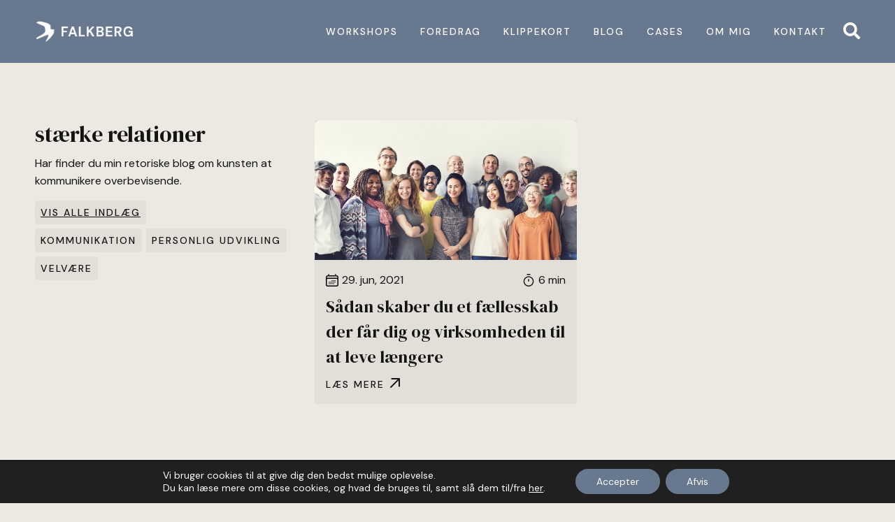

--- FILE ---
content_type: text/html; charset=UTF-8
request_url: https://www.falkberg.com/tag/staerke-relationer/
body_size: 21318
content:
<!doctype html>
<html lang="da-DK">
<head>
	<meta charset="UTF-8">
	<meta name="viewport" content="width=device-width, initial-scale=1">
	<link rel="profile" href="https://gmpg.org/xfn/11">
	<meta name='robots' content='index, follow, max-image-preview:large, max-snippet:-1, max-video-preview:-1' />

	<!-- This site is optimized with the Yoast SEO plugin v21.9.1 - https://yoast.com/wordpress/plugins/seo/ -->
	<title>stærke relationer Arkiv - Falkberg</title>
	<link rel="canonical" href="https://www.falkberg.com/tag/staerke-relationer/" />
	<meta property="og:locale" content="da_DK" />
	<meta property="og:type" content="article" />
	<meta property="og:title" content="stærke relationer Arkiv - Falkberg" />
	<meta property="og:url" content="https://www.falkberg.com/tag/staerke-relationer/" />
	<meta property="og:site_name" content="Falkberg" />
	<meta property="og:image" content="https://www.falkberg.com/wp-content/uploads/2023/08/thumbnail-fallback.jpg" />
	<meta property="og:image:width" content="1920" />
	<meta property="og:image:height" content="1080" />
	<meta property="og:image:type" content="image/jpeg" />
	<meta name="twitter:card" content="summary_large_image" />
	<meta name="twitter:site" content="@RittigFalkberg" />
	
	<!-- / Yoast SEO plugin. -->


<link rel="alternate" type="application/rss+xml" title="Falkberg &raquo; Feed" href="https://www.falkberg.com/feed/" />
<link rel="alternate" type="application/rss+xml" title="Falkberg &raquo;-kommentar-feed" href="https://www.falkberg.com/comments/feed/" />
<link rel="alternate" type="application/rss+xml" title="Falkberg &raquo; stærke relationer-tag-feed" href="https://www.falkberg.com/tag/staerke-relationer/feed/" />
<link rel='stylesheet' id='all-css-495986a503c8b44eef6d796366aa5b2f' href='https://www.falkberg.com/_jb_static/??-eJytk9FuwyAMRf9mT6Mo69a0D1W/hYDTogJGmCzq388lW6spaSW0PSGbewxcGzlGYYN2gwGSmkgaS1l2DvVZONsllS6S8sXBytuwYsGrZEJjyBCyjG442sAgx0pn0WPyopW/ChaaZmg+gWfFCZxDAY6DkDE9OesBUNI1wAmUgcRXxQxpERyiQ2VI3pnrO/RAGb3oU1EZdicvn7uMR6Qs3rYPLbyrFRFkkuy+BMuyycbbvii5p+1YrEWjjZDk53bqSonqnx8T/s2CZrOrku+aKnm7bubAjy9HExMn8WyBFx+dVUHDNPLTmE4Sr2wQoa/zt2eRUCMQeigXuia+4/puzaoROmv+oQ5/6WBu43Pw+6bdvLfrj6ZtX3S3b74Afc2G2g==' type='text/css' media='all' />
<style id='global-styles-inline-css'>
:root{--wp--preset--aspect-ratio--square: 1;--wp--preset--aspect-ratio--4-3: 4/3;--wp--preset--aspect-ratio--3-4: 3/4;--wp--preset--aspect-ratio--3-2: 3/2;--wp--preset--aspect-ratio--2-3: 2/3;--wp--preset--aspect-ratio--16-9: 16/9;--wp--preset--aspect-ratio--9-16: 9/16;--wp--preset--color--black: #000000;--wp--preset--color--cyan-bluish-gray: #abb8c3;--wp--preset--color--white: #ffffff;--wp--preset--color--pale-pink: #f78da7;--wp--preset--color--vivid-red: #cf2e2e;--wp--preset--color--luminous-vivid-orange: #ff6900;--wp--preset--color--luminous-vivid-amber: #fcb900;--wp--preset--color--light-green-cyan: #7bdcb5;--wp--preset--color--vivid-green-cyan: #00d084;--wp--preset--color--pale-cyan-blue: #8ed1fc;--wp--preset--color--vivid-cyan-blue: #0693e3;--wp--preset--color--vivid-purple: #9b51e0;--wp--preset--gradient--vivid-cyan-blue-to-vivid-purple: linear-gradient(135deg,rgb(6,147,227) 0%,rgb(155,81,224) 100%);--wp--preset--gradient--light-green-cyan-to-vivid-green-cyan: linear-gradient(135deg,rgb(122,220,180) 0%,rgb(0,208,130) 100%);--wp--preset--gradient--luminous-vivid-amber-to-luminous-vivid-orange: linear-gradient(135deg,rgb(252,185,0) 0%,rgb(255,105,0) 100%);--wp--preset--gradient--luminous-vivid-orange-to-vivid-red: linear-gradient(135deg,rgb(255,105,0) 0%,rgb(207,46,46) 100%);--wp--preset--gradient--very-light-gray-to-cyan-bluish-gray: linear-gradient(135deg,rgb(238,238,238) 0%,rgb(169,184,195) 100%);--wp--preset--gradient--cool-to-warm-spectrum: linear-gradient(135deg,rgb(74,234,220) 0%,rgb(151,120,209) 20%,rgb(207,42,186) 40%,rgb(238,44,130) 60%,rgb(251,105,98) 80%,rgb(254,248,76) 100%);--wp--preset--gradient--blush-light-purple: linear-gradient(135deg,rgb(255,206,236) 0%,rgb(152,150,240) 100%);--wp--preset--gradient--blush-bordeaux: linear-gradient(135deg,rgb(254,205,165) 0%,rgb(254,45,45) 50%,rgb(107,0,62) 100%);--wp--preset--gradient--luminous-dusk: linear-gradient(135deg,rgb(255,203,112) 0%,rgb(199,81,192) 50%,rgb(65,88,208) 100%);--wp--preset--gradient--pale-ocean: linear-gradient(135deg,rgb(255,245,203) 0%,rgb(182,227,212) 50%,rgb(51,167,181) 100%);--wp--preset--gradient--electric-grass: linear-gradient(135deg,rgb(202,248,128) 0%,rgb(113,206,126) 100%);--wp--preset--gradient--midnight: linear-gradient(135deg,rgb(2,3,129) 0%,rgb(40,116,252) 100%);--wp--preset--font-size--small: 13px;--wp--preset--font-size--medium: 20px;--wp--preset--font-size--large: 36px;--wp--preset--font-size--x-large: 42px;--wp--preset--spacing--20: 0.44rem;--wp--preset--spacing--30: 0.67rem;--wp--preset--spacing--40: 1rem;--wp--preset--spacing--50: 1.5rem;--wp--preset--spacing--60: 2.25rem;--wp--preset--spacing--70: 3.38rem;--wp--preset--spacing--80: 5.06rem;--wp--preset--shadow--natural: 6px 6px 9px rgba(0, 0, 0, 0.2);--wp--preset--shadow--deep: 12px 12px 50px rgba(0, 0, 0, 0.4);--wp--preset--shadow--sharp: 6px 6px 0px rgba(0, 0, 0, 0.2);--wp--preset--shadow--outlined: 6px 6px 0px -3px rgb(255, 255, 255), 6px 6px rgb(0, 0, 0);--wp--preset--shadow--crisp: 6px 6px 0px rgb(0, 0, 0);}:where(.is-layout-flex){gap: 0.5em;}:where(.is-layout-grid){gap: 0.5em;}body .is-layout-flex{display: flex;}.is-layout-flex{flex-wrap: wrap;align-items: center;}.is-layout-flex > :is(*, div){margin: 0;}body .is-layout-grid{display: grid;}.is-layout-grid > :is(*, div){margin: 0;}:where(.wp-block-columns.is-layout-flex){gap: 2em;}:where(.wp-block-columns.is-layout-grid){gap: 2em;}:where(.wp-block-post-template.is-layout-flex){gap: 1.25em;}:where(.wp-block-post-template.is-layout-grid){gap: 1.25em;}.has-black-color{color: var(--wp--preset--color--black) !important;}.has-cyan-bluish-gray-color{color: var(--wp--preset--color--cyan-bluish-gray) !important;}.has-white-color{color: var(--wp--preset--color--white) !important;}.has-pale-pink-color{color: var(--wp--preset--color--pale-pink) !important;}.has-vivid-red-color{color: var(--wp--preset--color--vivid-red) !important;}.has-luminous-vivid-orange-color{color: var(--wp--preset--color--luminous-vivid-orange) !important;}.has-luminous-vivid-amber-color{color: var(--wp--preset--color--luminous-vivid-amber) !important;}.has-light-green-cyan-color{color: var(--wp--preset--color--light-green-cyan) !important;}.has-vivid-green-cyan-color{color: var(--wp--preset--color--vivid-green-cyan) !important;}.has-pale-cyan-blue-color{color: var(--wp--preset--color--pale-cyan-blue) !important;}.has-vivid-cyan-blue-color{color: var(--wp--preset--color--vivid-cyan-blue) !important;}.has-vivid-purple-color{color: var(--wp--preset--color--vivid-purple) !important;}.has-black-background-color{background-color: var(--wp--preset--color--black) !important;}.has-cyan-bluish-gray-background-color{background-color: var(--wp--preset--color--cyan-bluish-gray) !important;}.has-white-background-color{background-color: var(--wp--preset--color--white) !important;}.has-pale-pink-background-color{background-color: var(--wp--preset--color--pale-pink) !important;}.has-vivid-red-background-color{background-color: var(--wp--preset--color--vivid-red) !important;}.has-luminous-vivid-orange-background-color{background-color: var(--wp--preset--color--luminous-vivid-orange) !important;}.has-luminous-vivid-amber-background-color{background-color: var(--wp--preset--color--luminous-vivid-amber) !important;}.has-light-green-cyan-background-color{background-color: var(--wp--preset--color--light-green-cyan) !important;}.has-vivid-green-cyan-background-color{background-color: var(--wp--preset--color--vivid-green-cyan) !important;}.has-pale-cyan-blue-background-color{background-color: var(--wp--preset--color--pale-cyan-blue) !important;}.has-vivid-cyan-blue-background-color{background-color: var(--wp--preset--color--vivid-cyan-blue) !important;}.has-vivid-purple-background-color{background-color: var(--wp--preset--color--vivid-purple) !important;}.has-black-border-color{border-color: var(--wp--preset--color--black) !important;}.has-cyan-bluish-gray-border-color{border-color: var(--wp--preset--color--cyan-bluish-gray) !important;}.has-white-border-color{border-color: var(--wp--preset--color--white) !important;}.has-pale-pink-border-color{border-color: var(--wp--preset--color--pale-pink) !important;}.has-vivid-red-border-color{border-color: var(--wp--preset--color--vivid-red) !important;}.has-luminous-vivid-orange-border-color{border-color: var(--wp--preset--color--luminous-vivid-orange) !important;}.has-luminous-vivid-amber-border-color{border-color: var(--wp--preset--color--luminous-vivid-amber) !important;}.has-light-green-cyan-border-color{border-color: var(--wp--preset--color--light-green-cyan) !important;}.has-vivid-green-cyan-border-color{border-color: var(--wp--preset--color--vivid-green-cyan) !important;}.has-pale-cyan-blue-border-color{border-color: var(--wp--preset--color--pale-cyan-blue) !important;}.has-vivid-cyan-blue-border-color{border-color: var(--wp--preset--color--vivid-cyan-blue) !important;}.has-vivid-purple-border-color{border-color: var(--wp--preset--color--vivid-purple) !important;}.has-vivid-cyan-blue-to-vivid-purple-gradient-background{background: var(--wp--preset--gradient--vivid-cyan-blue-to-vivid-purple) !important;}.has-light-green-cyan-to-vivid-green-cyan-gradient-background{background: var(--wp--preset--gradient--light-green-cyan-to-vivid-green-cyan) !important;}.has-luminous-vivid-amber-to-luminous-vivid-orange-gradient-background{background: var(--wp--preset--gradient--luminous-vivid-amber-to-luminous-vivid-orange) !important;}.has-luminous-vivid-orange-to-vivid-red-gradient-background{background: var(--wp--preset--gradient--luminous-vivid-orange-to-vivid-red) !important;}.has-very-light-gray-to-cyan-bluish-gray-gradient-background{background: var(--wp--preset--gradient--very-light-gray-to-cyan-bluish-gray) !important;}.has-cool-to-warm-spectrum-gradient-background{background: var(--wp--preset--gradient--cool-to-warm-spectrum) !important;}.has-blush-light-purple-gradient-background{background: var(--wp--preset--gradient--blush-light-purple) !important;}.has-blush-bordeaux-gradient-background{background: var(--wp--preset--gradient--blush-bordeaux) !important;}.has-luminous-dusk-gradient-background{background: var(--wp--preset--gradient--luminous-dusk) !important;}.has-pale-ocean-gradient-background{background: var(--wp--preset--gradient--pale-ocean) !important;}.has-electric-grass-gradient-background{background: var(--wp--preset--gradient--electric-grass) !important;}.has-midnight-gradient-background{background: var(--wp--preset--gradient--midnight) !important;}.has-small-font-size{font-size: var(--wp--preset--font-size--small) !important;}.has-medium-font-size{font-size: var(--wp--preset--font-size--medium) !important;}.has-large-font-size{font-size: var(--wp--preset--font-size--large) !important;}.has-x-large-font-size{font-size: var(--wp--preset--font-size--x-large) !important;}
/*# sourceURL=global-styles-inline-css */
</style>

<style id='moove_gdpr_frontend-inline-css'>
				#moove_gdpr_cookie_modal .moove-gdpr-modal-content .moove-gdpr-tab-main h3.tab-title, 
				#moove_gdpr_cookie_modal .moove-gdpr-modal-content .moove-gdpr-tab-main span.tab-title,
				#moove_gdpr_cookie_modal .moove-gdpr-modal-content .moove-gdpr-modal-left-content #moove-gdpr-menu li a, 
				#moove_gdpr_cookie_modal .moove-gdpr-modal-content .moove-gdpr-modal-left-content #moove-gdpr-menu li button,
				#moove_gdpr_cookie_modal .moove-gdpr-modal-content .moove-gdpr-modal-left-content .moove-gdpr-branding-cnt a,
				#moove_gdpr_cookie_modal .moove-gdpr-modal-content .moove-gdpr-modal-footer-content .moove-gdpr-button-holder a.mgbutton, 
				#moove_gdpr_cookie_modal .moove-gdpr-modal-content .moove-gdpr-modal-footer-content .moove-gdpr-button-holder button.mgbutton,
				#moove_gdpr_cookie_modal .cookie-switch .cookie-slider:after, 
				#moove_gdpr_cookie_modal .cookie-switch .slider:after, 
				#moove_gdpr_cookie_modal .switch .cookie-slider:after, 
				#moove_gdpr_cookie_modal .switch .slider:after,
				#moove_gdpr_cookie_info_bar .moove-gdpr-info-bar-container .moove-gdpr-info-bar-content p, 
				#moove_gdpr_cookie_info_bar .moove-gdpr-info-bar-container .moove-gdpr-info-bar-content p a,
				#moove_gdpr_cookie_info_bar .moove-gdpr-info-bar-container .moove-gdpr-info-bar-content a.mgbutton, 
				#moove_gdpr_cookie_info_bar .moove-gdpr-info-bar-container .moove-gdpr-info-bar-content button.mgbutton,
				#moove_gdpr_cookie_modal .moove-gdpr-modal-content .moove-gdpr-tab-main .moove-gdpr-tab-main-content h1, 
				#moove_gdpr_cookie_modal .moove-gdpr-modal-content .moove-gdpr-tab-main .moove-gdpr-tab-main-content h2, 
				#moove_gdpr_cookie_modal .moove-gdpr-modal-content .moove-gdpr-tab-main .moove-gdpr-tab-main-content h3, 
				#moove_gdpr_cookie_modal .moove-gdpr-modal-content .moove-gdpr-tab-main .moove-gdpr-tab-main-content h4, 
				#moove_gdpr_cookie_modal .moove-gdpr-modal-content .moove-gdpr-tab-main .moove-gdpr-tab-main-content h5, 
				#moove_gdpr_cookie_modal .moove-gdpr-modal-content .moove-gdpr-tab-main .moove-gdpr-tab-main-content h6,
				#moove_gdpr_cookie_modal .moove-gdpr-modal-content.moove_gdpr_modal_theme_v2 .moove-gdpr-modal-title .tab-title,
				#moove_gdpr_cookie_modal .moove-gdpr-modal-content.moove_gdpr_modal_theme_v2 .moove-gdpr-tab-main h3.tab-title, 
				#moove_gdpr_cookie_modal .moove-gdpr-modal-content.moove_gdpr_modal_theme_v2 .moove-gdpr-tab-main span.tab-title,
				#moove_gdpr_cookie_modal .moove-gdpr-modal-content.moove_gdpr_modal_theme_v2 .moove-gdpr-branding-cnt a {
				 	font-weight: inherit				}
			#moove_gdpr_cookie_modal,#moove_gdpr_cookie_info_bar,.gdpr_cookie_settings_shortcode_content{font-family:inherit}#moove_gdpr_save_popup_settings_button{background-color:#373737;color:#fff}#moove_gdpr_save_popup_settings_button:hover{background-color:#000}#moove_gdpr_cookie_info_bar .moove-gdpr-info-bar-container .moove-gdpr-info-bar-content a.mgbutton,#moove_gdpr_cookie_info_bar .moove-gdpr-info-bar-container .moove-gdpr-info-bar-content button.mgbutton{background-color:#68798f}#moove_gdpr_cookie_modal .moove-gdpr-modal-content .moove-gdpr-modal-footer-content .moove-gdpr-button-holder a.mgbutton,#moove_gdpr_cookie_modal .moove-gdpr-modal-content .moove-gdpr-modal-footer-content .moove-gdpr-button-holder button.mgbutton,.gdpr_cookie_settings_shortcode_content .gdpr-shr-button.button-green{background-color:#68798f;border-color:#68798f}#moove_gdpr_cookie_modal .moove-gdpr-modal-content .moove-gdpr-modal-footer-content .moove-gdpr-button-holder a.mgbutton:hover,#moove_gdpr_cookie_modal .moove-gdpr-modal-content .moove-gdpr-modal-footer-content .moove-gdpr-button-holder button.mgbutton:hover,.gdpr_cookie_settings_shortcode_content .gdpr-shr-button.button-green:hover{background-color:#fff;color:#68798f}#moove_gdpr_cookie_modal .moove-gdpr-modal-content .moove-gdpr-modal-close i,#moove_gdpr_cookie_modal .moove-gdpr-modal-content .moove-gdpr-modal-close span.gdpr-icon{background-color:#68798f;border:1px solid #68798f}#moove_gdpr_cookie_info_bar span.change-settings-button.focus-g,#moove_gdpr_cookie_info_bar span.change-settings-button:focus,#moove_gdpr_cookie_info_bar button.change-settings-button.focus-g,#moove_gdpr_cookie_info_bar button.change-settings-button:focus{-webkit-box-shadow:0 0 1px 3px #68798f;-moz-box-shadow:0 0 1px 3px #68798f;box-shadow:0 0 1px 3px #68798f}#moove_gdpr_cookie_modal .moove-gdpr-modal-content .moove-gdpr-modal-close i:hover,#moove_gdpr_cookie_modal .moove-gdpr-modal-content .moove-gdpr-modal-close span.gdpr-icon:hover,#moove_gdpr_cookie_info_bar span[data-href]>u.change-settings-button{color:#68798f}#moove_gdpr_cookie_modal .moove-gdpr-modal-content .moove-gdpr-modal-left-content #moove-gdpr-menu li.menu-item-selected a span.gdpr-icon,#moove_gdpr_cookie_modal .moove-gdpr-modal-content .moove-gdpr-modal-left-content #moove-gdpr-menu li.menu-item-selected button span.gdpr-icon{color:inherit}#moove_gdpr_cookie_modal .moove-gdpr-modal-content .moove-gdpr-modal-left-content #moove-gdpr-menu li a span.gdpr-icon,#moove_gdpr_cookie_modal .moove-gdpr-modal-content .moove-gdpr-modal-left-content #moove-gdpr-menu li button span.gdpr-icon{color:inherit}#moove_gdpr_cookie_modal .gdpr-acc-link{line-height:0;font-size:0;color:transparent;position:absolute}#moove_gdpr_cookie_modal .moove-gdpr-modal-content .moove-gdpr-modal-close:hover i,#moove_gdpr_cookie_modal .moove-gdpr-modal-content .moove-gdpr-modal-left-content #moove-gdpr-menu li a,#moove_gdpr_cookie_modal .moove-gdpr-modal-content .moove-gdpr-modal-left-content #moove-gdpr-menu li button,#moove_gdpr_cookie_modal .moove-gdpr-modal-content .moove-gdpr-modal-left-content #moove-gdpr-menu li button i,#moove_gdpr_cookie_modal .moove-gdpr-modal-content .moove-gdpr-modal-left-content #moove-gdpr-menu li a i,#moove_gdpr_cookie_modal .moove-gdpr-modal-content .moove-gdpr-tab-main .moove-gdpr-tab-main-content a:hover,#moove_gdpr_cookie_info_bar.moove-gdpr-dark-scheme .moove-gdpr-info-bar-container .moove-gdpr-info-bar-content a.mgbutton:hover,#moove_gdpr_cookie_info_bar.moove-gdpr-dark-scheme .moove-gdpr-info-bar-container .moove-gdpr-info-bar-content button.mgbutton:hover,#moove_gdpr_cookie_info_bar.moove-gdpr-dark-scheme .moove-gdpr-info-bar-container .moove-gdpr-info-bar-content a:hover,#moove_gdpr_cookie_info_bar.moove-gdpr-dark-scheme .moove-gdpr-info-bar-container .moove-gdpr-info-bar-content button:hover,#moove_gdpr_cookie_info_bar.moove-gdpr-dark-scheme .moove-gdpr-info-bar-container .moove-gdpr-info-bar-content span.change-settings-button:hover,#moove_gdpr_cookie_info_bar.moove-gdpr-dark-scheme .moove-gdpr-info-bar-container .moove-gdpr-info-bar-content button.change-settings-button:hover,#moove_gdpr_cookie_info_bar.moove-gdpr-dark-scheme .moove-gdpr-info-bar-container .moove-gdpr-info-bar-content u.change-settings-button:hover,#moove_gdpr_cookie_info_bar span[data-href]>u.change-settings-button,#moove_gdpr_cookie_info_bar.moove-gdpr-dark-scheme .moove-gdpr-info-bar-container .moove-gdpr-info-bar-content a.mgbutton.focus-g,#moove_gdpr_cookie_info_bar.moove-gdpr-dark-scheme .moove-gdpr-info-bar-container .moove-gdpr-info-bar-content button.mgbutton.focus-g,#moove_gdpr_cookie_info_bar.moove-gdpr-dark-scheme .moove-gdpr-info-bar-container .moove-gdpr-info-bar-content a.focus-g,#moove_gdpr_cookie_info_bar.moove-gdpr-dark-scheme .moove-gdpr-info-bar-container .moove-gdpr-info-bar-content button.focus-g,#moove_gdpr_cookie_info_bar.moove-gdpr-dark-scheme .moove-gdpr-info-bar-container .moove-gdpr-info-bar-content a.mgbutton:focus,#moove_gdpr_cookie_info_bar.moove-gdpr-dark-scheme .moove-gdpr-info-bar-container .moove-gdpr-info-bar-content button.mgbutton:focus,#moove_gdpr_cookie_info_bar.moove-gdpr-dark-scheme .moove-gdpr-info-bar-container .moove-gdpr-info-bar-content a:focus,#moove_gdpr_cookie_info_bar.moove-gdpr-dark-scheme .moove-gdpr-info-bar-container .moove-gdpr-info-bar-content button:focus,#moove_gdpr_cookie_info_bar.moove-gdpr-dark-scheme .moove-gdpr-info-bar-container .moove-gdpr-info-bar-content span.change-settings-button.focus-g,span.change-settings-button:focus,button.change-settings-button.focus-g,button.change-settings-button:focus,#moove_gdpr_cookie_info_bar.moove-gdpr-dark-scheme .moove-gdpr-info-bar-container .moove-gdpr-info-bar-content u.change-settings-button.focus-g,#moove_gdpr_cookie_info_bar.moove-gdpr-dark-scheme .moove-gdpr-info-bar-container .moove-gdpr-info-bar-content u.change-settings-button:focus{color:#68798f}#moove_gdpr_cookie_modal.gdpr_lightbox-hide{display:none}
/*# sourceURL=moove_gdpr_frontend-inline-css */
</style>
<style id='wp-img-auto-sizes-contain-inline-css'>
img:is([sizes=auto i],[sizes^="auto," i]){contain-intrinsic-size:3000px 1500px}
/*# sourceURL=wp-img-auto-sizes-contain-inline-css */
</style>
<style id='wp-emoji-styles-inline-css'>

	img.wp-smiley, img.emoji {
		display: inline !important;
		border: none !important;
		box-shadow: none !important;
		height: 1em !important;
		width: 1em !important;
		margin: 0 0.07em !important;
		vertical-align: -0.1em !important;
		background: none !important;
		padding: 0 !important;
	}
/*# sourceURL=wp-emoji-styles-inline-css */
</style>
<style id='classic-theme-styles-inline-css'>
/*! This file is auto-generated */
.wp-block-button__link{color:#fff;background-color:#32373c;border-radius:9999px;box-shadow:none;text-decoration:none;padding:calc(.667em + 2px) calc(1.333em + 2px);font-size:1.125em}.wp-block-file__button{background:#32373c;color:#fff;text-decoration:none}
/*# sourceURL=/wp-includes/css/classic-themes.min.css */
</style>
<link rel='stylesheet' id='google-fonts-1-css' href='https://fonts.googleapis.com/css?family=DM+Serif+Display%3A100%2C100italic%2C200%2C200italic%2C300%2C300italic%2C400%2C400italic%2C500%2C500italic%2C600%2C600italic%2C700%2C700italic%2C800%2C800italic%2C900%2C900italic%7CDM+Sans%3A100%2C100italic%2C200%2C200italic%2C300%2C300italic%2C400%2C400italic%2C500%2C500italic%2C600%2C600italic%2C700%2C700italic%2C800%2C800italic%2C900%2C900italic&#038;display=fallback&#038;ver=6.9' media='all' />
<link rel="preconnect" href="https://fonts.gstatic.com/" crossorigin>

<link rel="https://api.w.org/" href="https://www.falkberg.com/wp-json/" /><link rel="alternate" title="JSON" type="application/json" href="https://www.falkberg.com/wp-json/wp/v2/tags/32" /><link rel="EditURI" type="application/rsd+xml" title="RSD" href="https://www.falkberg.com/xmlrpc.php?rsd" />
<meta name="generator" content="WordPress 6.9" />
<meta name="generator" content="Elementor 3.18.3; features: e_dom_optimization, e_optimized_assets_loading, e_optimized_css_loading, additional_custom_breakpoints, block_editor_assets_optimize, e_image_loading_optimization; settings: css_print_method-external, google_font-enabled, font_display-fallback">
<style type="text/css">.broken_link, a.broken_link {
	text-decoration: line-through;
}</style><link rel="icon" href="https://www.falkberg.com/wp-content/uploads/2023/02/favicon-150x150.png" sizes="32x32" />
<link rel="icon" href="https://www.falkberg.com/wp-content/uploads/2023/02/favicon.png" sizes="192x192" />
<link rel="apple-touch-icon" href="https://www.falkberg.com/wp-content/uploads/2023/02/favicon.png" />
<meta name="msapplication-TileImage" content="https://www.falkberg.com/wp-content/uploads/2023/02/favicon.png" />
<link rel='stylesheet' id='all-css-4f44ab5c6935323ca5e712da2be69e72' href='https://www.falkberg.com/_jb_static/??-eJyVjMEKwyAQRP+mp5rtplDJIfRbNmYbBHXFVfL7kUJprrnNY2Ye7Nk4SZVThZaD0KrAgWNnKeBUIYtWg/Y54dDxDqdDDm3z6XwgVa4KwS/w6SNDO6tE/ooKby1QGaJP10yUfKTqpff/+NO844z28RpxtDjd3DLjAbIATWk=' type='text/css' media='all' />
</head>
<body class="archive tag tag-staerke-relationer tag-32 wp-custom-logo wp-theme-hello-elementor elementor-default elementor-template-full-width elementor-kit-28 elementor-page-17311">


<a class="skip-link screen-reader-text" href="#content">Videre til indhold</a>

		<div data-elementor-type="header" data-elementor-id="169" class="elementor elementor-169 elementor-location-header" data-elementor-post-type="elementor_library">
								<section class="elementor-section elementor-top-section elementor-element elementor-element-09d27ac animated-fast elementor-section-boxed elementor-section-height-default elementor-section-height-default elementor-invisible" data-id="09d27ac" data-element_type="section" id="header" data-settings="{&quot;background_background&quot;:&quot;classic&quot;,&quot;animation&quot;:&quot;fadeIn&quot;}">
						<div class="elementor-container elementor-column-gap-default">
					<div class="elementor-column elementor-col-50 elementor-top-column elementor-element elementor-element-e905fd1" data-id="e905fd1" data-element_type="column">
			<div class="elementor-widget-wrap elementor-element-populated">
								<div class="elementor-element elementor-element-7a96fac elementor-widget elementor-widget-theme-site-logo elementor-widget-image" data-id="7a96fac" data-element_type="widget" data-widget_type="theme-site-logo.default">
				<div class="elementor-widget-container">
			<style>/*! elementor - v3.18.0 - 20-12-2023 */
.elementor-widget-image{text-align:center}.elementor-widget-image a{display:inline-block}.elementor-widget-image a img[src$=".svg"]{width:48px}.elementor-widget-image img{vertical-align:middle;display:inline-block}</style>								<a href="https://www.falkberg.com">
			<img width="722" height="150" src="https://www.falkberg.com/wp-content/uploads/2023/02/logo.png" class="attachment-full size-full wp-image-29" alt="Falkbergs Logo" srcset="https://www.falkberg.com/wp-content/uploads/2023/02/logo.png 722w, https://www.falkberg.com/wp-content/uploads/2023/02/logo-300x62.png 300w" sizes="(max-width: 722px) 100vw, 722px" />				</a>
											</div>
				</div>
					</div>
		</div>
				<div class="elementor-column elementor-col-50 elementor-top-column elementor-element elementor-element-633c1be" data-id="633c1be" data-element_type="column">
			<div class="elementor-widget-wrap elementor-element-populated">
								<div class="elementor-element elementor-element-bf33b61 elementor-nav-menu__align-right elementor-nav-menu--stretch elementor-widget__width-auto elementor-nav-menu--dropdown-tablet_extra elementor-nav-menu__text-align-aside elementor-nav-menu--toggle elementor-nav-menu--burger elementor-widget elementor-widget-nav-menu" data-id="bf33b61" data-element_type="widget" data-settings="{&quot;full_width&quot;:&quot;stretch&quot;,&quot;submenu_icon&quot;:{&quot;value&quot;:&quot;&lt;i class=\&quot;\&quot;&gt;&lt;\/i&gt;&quot;,&quot;library&quot;:&quot;&quot;},&quot;layout&quot;:&quot;horizontal&quot;,&quot;toggle&quot;:&quot;burger&quot;}" data-widget_type="nav-menu.default">
				<div class="elementor-widget-container">
			<link rel="stylesheet" href="https://www.falkberg.com/wp-content/uploads/elementor/css/custom-pro-widget-nav-menu.min.css?ver=1706211851">			<nav class="elementor-nav-menu--main elementor-nav-menu__container elementor-nav-menu--layout-horizontal e--pointer-none">
				<ul id="menu-1-bf33b61" class="elementor-nav-menu"><li class="menu-item menu-item-type-post_type menu-item-object-page menu-item-has-children menu-item-38"><a href="https://www.falkberg.com/workshops/" class="elementor-item">Workshops</a>
<ul class="sub-menu elementor-nav-menu--dropdown">
	<li class="menu-item menu-item-type-post_type menu-item-object-workshop menu-item-17845"><a href="https://www.falkberg.com/workshop/lederens-retoriske-vaerktojskasse/" class="elementor-sub-item">Lederens retoriske værktøjskasse</a></li>
	<li class="menu-item menu-item-type-post_type menu-item-object-workshop menu-item-17846"><a href="https://www.falkberg.com/workshop/medietraening/" class="elementor-sub-item">Medietræning</a></li>
	<li class="menu-item menu-item-type-post_type menu-item-object-workshop menu-item-17847"><a href="https://www.falkberg.com/workshop/retorik-for-radgivere-og-konsulenter/" class="elementor-sub-item">Retorik for rådgivere og konsulenter</a></li>
	<li class="menu-item menu-item-type-post_type menu-item-object-workshop menu-item-17848"><a href="https://www.falkberg.com/workshop/retorik-for-saelgere/" class="elementor-sub-item">Retorik for sælgere</a></li>
</ul>
</li>
<li class="menu-item menu-item-type-post_type menu-item-object-page menu-item-has-children menu-item-37"><a href="https://www.falkberg.com/foredrag/" class="elementor-item">Foredrag</a>
<ul class="sub-menu elementor-nav-menu--dropdown">
	<li class="menu-item menu-item-type-post_type menu-item-object-foredrag menu-item-17854"><a href="https://www.falkberg.com/foredrag/demokratiets-vugge/" class="elementor-sub-item">Demokratiets Vugge</a></li>
	<li class="menu-item menu-item-type-post_type menu-item-object-foredrag menu-item-17851"><a href="https://www.falkberg.com/foredrag/krop-stemme/" class="elementor-sub-item">Krop &#038; Stemme</a></li>
	<li class="menu-item menu-item-type-post_type menu-item-object-foredrag menu-item-17852"><a href="https://www.falkberg.com/foredrag/ledelseskraft/" class="elementor-sub-item">Ledelseskraft</a></li>
	<li class="menu-item menu-item-type-post_type menu-item-object-foredrag menu-item-17850"><a href="https://www.falkberg.com/foredrag/nudging/" class="elementor-sub-item">Nudging</a></li>
	<li class="menu-item menu-item-type-post_type menu-item-object-foredrag menu-item-17853"><a href="https://www.falkberg.com/foredrag/praesentationsteknik/" class="elementor-sub-item">Præsentationsteknik</a></li>
</ul>
</li>
<li class="menu-item menu-item-type-post_type menu-item-object-page menu-item-36"><a href="https://www.falkberg.com/klippekort/" class="elementor-item">Klippekort</a></li>
<li class="menu-item menu-item-type-post_type menu-item-object-page current_page_parent menu-item-35"><a href="https://www.falkberg.com/blog/" class="elementor-item">Blog</a></li>
<li class="menu-item menu-item-type-post_type menu-item-object-page menu-item-34"><a href="https://www.falkberg.com/cases/" class="elementor-item">Cases</a></li>
<li class="menu-item menu-item-type-post_type menu-item-object-page menu-item-33"><a href="https://www.falkberg.com/om-mig/" class="elementor-item">Om mig</a></li>
<li class="menu-item menu-item-type-post_type menu-item-object-page menu-item-32"><a href="https://www.falkberg.com/kontakt/" class="elementor-item">Kontakt</a></li>
</ul>			</nav>
					<div class="elementor-menu-toggle" role="button" tabindex="0" aria-label="Menuskift" aria-expanded="false">
			<i aria-hidden="true" role="presentation" class="elementor-menu-toggle__icon--open eicon-menu-bar"></i><i aria-hidden="true" role="presentation" class="elementor-menu-toggle__icon--close eicon-close"></i>			<span class="elementor-screen-only">Menu</span>
		</div>
					<nav class="elementor-nav-menu--dropdown elementor-nav-menu__container" aria-hidden="true">
				<ul id="menu-2-bf33b61" class="elementor-nav-menu"><li class="menu-item menu-item-type-post_type menu-item-object-page menu-item-has-children menu-item-38"><a href="https://www.falkberg.com/workshops/" class="elementor-item" tabindex="-1">Workshops</a>
<ul class="sub-menu elementor-nav-menu--dropdown">
	<li class="menu-item menu-item-type-post_type menu-item-object-workshop menu-item-17845"><a href="https://www.falkberg.com/workshop/lederens-retoriske-vaerktojskasse/" class="elementor-sub-item" tabindex="-1">Lederens retoriske værktøjskasse</a></li>
	<li class="menu-item menu-item-type-post_type menu-item-object-workshop menu-item-17846"><a href="https://www.falkberg.com/workshop/medietraening/" class="elementor-sub-item" tabindex="-1">Medietræning</a></li>
	<li class="menu-item menu-item-type-post_type menu-item-object-workshop menu-item-17847"><a href="https://www.falkberg.com/workshop/retorik-for-radgivere-og-konsulenter/" class="elementor-sub-item" tabindex="-1">Retorik for rådgivere og konsulenter</a></li>
	<li class="menu-item menu-item-type-post_type menu-item-object-workshop menu-item-17848"><a href="https://www.falkberg.com/workshop/retorik-for-saelgere/" class="elementor-sub-item" tabindex="-1">Retorik for sælgere</a></li>
</ul>
</li>
<li class="menu-item menu-item-type-post_type menu-item-object-page menu-item-has-children menu-item-37"><a href="https://www.falkberg.com/foredrag/" class="elementor-item" tabindex="-1">Foredrag</a>
<ul class="sub-menu elementor-nav-menu--dropdown">
	<li class="menu-item menu-item-type-post_type menu-item-object-foredrag menu-item-17854"><a href="https://www.falkberg.com/foredrag/demokratiets-vugge/" class="elementor-sub-item" tabindex="-1">Demokratiets Vugge</a></li>
	<li class="menu-item menu-item-type-post_type menu-item-object-foredrag menu-item-17851"><a href="https://www.falkberg.com/foredrag/krop-stemme/" class="elementor-sub-item" tabindex="-1">Krop &#038; Stemme</a></li>
	<li class="menu-item menu-item-type-post_type menu-item-object-foredrag menu-item-17852"><a href="https://www.falkberg.com/foredrag/ledelseskraft/" class="elementor-sub-item" tabindex="-1">Ledelseskraft</a></li>
	<li class="menu-item menu-item-type-post_type menu-item-object-foredrag menu-item-17850"><a href="https://www.falkberg.com/foredrag/nudging/" class="elementor-sub-item" tabindex="-1">Nudging</a></li>
	<li class="menu-item menu-item-type-post_type menu-item-object-foredrag menu-item-17853"><a href="https://www.falkberg.com/foredrag/praesentationsteknik/" class="elementor-sub-item" tabindex="-1">Præsentationsteknik</a></li>
</ul>
</li>
<li class="menu-item menu-item-type-post_type menu-item-object-page menu-item-36"><a href="https://www.falkberg.com/klippekort/" class="elementor-item" tabindex="-1">Klippekort</a></li>
<li class="menu-item menu-item-type-post_type menu-item-object-page current_page_parent menu-item-35"><a href="https://www.falkberg.com/blog/" class="elementor-item" tabindex="-1">Blog</a></li>
<li class="menu-item menu-item-type-post_type menu-item-object-page menu-item-34"><a href="https://www.falkberg.com/cases/" class="elementor-item" tabindex="-1">Cases</a></li>
<li class="menu-item menu-item-type-post_type menu-item-object-page menu-item-33"><a href="https://www.falkberg.com/om-mig/" class="elementor-item" tabindex="-1">Om mig</a></li>
<li class="menu-item menu-item-type-post_type menu-item-object-page menu-item-32"><a href="https://www.falkberg.com/kontakt/" class="elementor-item" tabindex="-1">Kontakt</a></li>
</ul>			</nav>
				</div>
				</div>
				<div class="elementor-element elementor-element-295074b elementor-search-form--skin-full_screen elementor-widget__width-auto elementor-widget elementor-widget-search-form" data-id="295074b" data-element_type="widget" data-settings="{&quot;skin&quot;:&quot;full_screen&quot;}" data-widget_type="search-form.default">
				<div class="elementor-widget-container">
			<link rel="stylesheet" href="https://www.falkberg.com/wp-content/plugins/elementor-pro/assets/css/widget-theme-elements.min.css">		<search role="search">
			<form class="elementor-search-form" action="https://www.falkberg.com" method="get">
												<div class="elementor-search-form__toggle" tabindex="0" role="button">
					<i aria-hidden="true" class="fas fa-search"></i>					<span class="elementor-screen-only">Søg</span>
				</div>
								<div class="elementor-search-form__container">
					<label class="elementor-screen-only" for="elementor-search-form-295074b">Søg</label>

					
					<input id="elementor-search-form-295074b" placeholder="Søg her..." class="elementor-search-form__input" type="search" name="s" value="">
					
					
										<div class="dialog-lightbox-close-button dialog-close-button" role="button" tabindex="0">
						<i aria-hidden="true" class="eicon-close"></i>						<span class="elementor-screen-only">Close this search box.</span>
					</div>
									</div>
			</form>
		</search>
				</div>
				</div>
					</div>
		</div>
							</div>
		</section>
						</div>
				<div data-elementor-type="archive" data-elementor-id="17311" class="elementor elementor-17311 elementor-location-archive" data-elementor-post-type="elementor_library">
								<section class="elementor-section elementor-top-section elementor-element elementor-element-fa4d630 animated-fast elementor-section-boxed elementor-section-height-default elementor-section-height-default elementor-invisible" data-id="fa4d630" data-element_type="section" data-settings="{&quot;animation&quot;:&quot;fadeIn&quot;}">
						<div class="elementor-container elementor-column-gap-default">
					<div class="elementor-column elementor-col-50 elementor-top-column elementor-element elementor-element-8abdf07" data-id="8abdf07" data-element_type="column">
			<div class="elementor-widget-wrap elementor-element-populated">
								<div class="elementor-element elementor-element-2b64feb elementor-widget elementor-widget-heading" data-id="2b64feb" data-element_type="widget" data-widget_type="heading.default">
				<div class="elementor-widget-container">
			<style>/*! elementor - v3.18.0 - 20-12-2023 */
.elementor-heading-title{padding:0;margin:0;line-height:1}.elementor-widget-heading .elementor-heading-title[class*=elementor-size-]>a{color:inherit;font-size:inherit;line-height:inherit}.elementor-widget-heading .elementor-heading-title.elementor-size-small{font-size:15px}.elementor-widget-heading .elementor-heading-title.elementor-size-medium{font-size:19px}.elementor-widget-heading .elementor-heading-title.elementor-size-large{font-size:29px}.elementor-widget-heading .elementor-heading-title.elementor-size-xl{font-size:39px}.elementor-widget-heading .elementor-heading-title.elementor-size-xxl{font-size:59px}</style><h1 class="elementor-heading-title elementor-size-default">stærke relationer</h1>		</div>
				</div>
				<div class="elementor-element elementor-element-88e27a5 elementor-widget elementor-widget-text-editor" data-id="88e27a5" data-element_type="widget" data-widget_type="text-editor.default">
				<div class="elementor-widget-container">
			<style>/*! elementor - v3.18.0 - 20-12-2023 */
.elementor-widget-text-editor.elementor-drop-cap-view-stacked .elementor-drop-cap{background-color:#69727d;color:#fff}.elementor-widget-text-editor.elementor-drop-cap-view-framed .elementor-drop-cap{color:#69727d;border:3px solid;background-color:transparent}.elementor-widget-text-editor:not(.elementor-drop-cap-view-default) .elementor-drop-cap{margin-top:8px}.elementor-widget-text-editor:not(.elementor-drop-cap-view-default) .elementor-drop-cap-letter{width:1em;height:1em}.elementor-widget-text-editor .elementor-drop-cap{float:left;text-align:center;line-height:1;font-size:50px}.elementor-widget-text-editor .elementor-drop-cap-letter{display:inline-block}</style>				<p>Har finder du min retoriske blog om kunsten at kommunikere overbevisende.</p>						</div>
				</div>
				<div class="elementor-element elementor-element-82be095 elementor-widget__width-auto elementor-widget elementor-widget-heading" data-id="82be095" data-element_type="widget" data-widget_type="heading.default">
				<div class="elementor-widget-container">
			<div class="elementor-heading-title elementor-size-default"><a href="https://www.falkberg.com/blog/">Vis alle indlæg</a></div>		</div>
				</div>
				<div class="elementor-element elementor-element-56cf9c0 elementor-widget__width-auto elementor-widget elementor-widget-sitemap" data-id="56cf9c0" data-element_type="widget" data-widget_type="sitemap.default">
				<div class="elementor-widget-container">
			<div class="elementor-sitemap-wrap"><div class="elementor-sitemap-section"><h2 class="elementor-sitemap-title elementor-sitemap-category-title">Kategorier</h2><ul class="elementor-sitemap-list elementor-sitemap-category-list">	<li class="elementor-sitemap-item elementor-sitemap-item-category cat-item cat-item-21"><a href="https://www.falkberg.com/category/kommunikation/">Kommunikation</a>
</li>
	<li class="elementor-sitemap-item elementor-sitemap-item-category cat-item cat-item-1"><a href="https://www.falkberg.com/category/personlig-udvikling/">Personlig udvikling</a>
</li>
	<li class="elementor-sitemap-item elementor-sitemap-item-category cat-item cat-item-37"><a href="https://www.falkberg.com/category/velvaere/">Velvære</a>
</li>
</ul></div></div>		</div>
				</div>
					</div>
		</div>
				<div class="elementor-column elementor-col-50 elementor-top-column elementor-element elementor-element-1d69bac" data-id="1d69bac" data-element_type="column">
			<div class="elementor-widget-wrap elementor-element-populated">
								<div class="elementor-element elementor-element-5c59316 elementor-grid-2 elementor-grid-tablet-2 elementor-grid-mobile-1 elementor-widget elementor-widget-loop-grid" data-id="5c59316" data-element_type="widget" data-settings="{&quot;template_id&quot;:&quot;17391&quot;,&quot;columns&quot;:2,&quot;_skin&quot;:&quot;post&quot;,&quot;columns_tablet&quot;:&quot;2&quot;,&quot;columns_mobile&quot;:&quot;1&quot;,&quot;edit_handle_selector&quot;:&quot;[data-elementor-type=\&quot;loop-item\&quot;]&quot;,&quot;row_gap&quot;:{&quot;unit&quot;:&quot;px&quot;,&quot;size&quot;:&quot;&quot;,&quot;sizes&quot;:[]},&quot;row_gap_tablet_extra&quot;:{&quot;unit&quot;:&quot;px&quot;,&quot;size&quot;:&quot;&quot;,&quot;sizes&quot;:[]},&quot;row_gap_tablet&quot;:{&quot;unit&quot;:&quot;px&quot;,&quot;size&quot;:&quot;&quot;,&quot;sizes&quot;:[]},&quot;row_gap_mobile&quot;:{&quot;unit&quot;:&quot;px&quot;,&quot;size&quot;:&quot;&quot;,&quot;sizes&quot;:[]}}" data-widget_type="loop-grid.post">
				<div class="elementor-widget-container">
			<link rel="stylesheet" href="https://www.falkberg.com/wp-content/plugins/elementor-pro/assets/css/widget-loop-builder.min.css">		<div class="elementor-loop-container elementor-grid">
		<style id="loop-17391">.elementor-17391 .elementor-element.elementor-element-9eab9ad:not(.elementor-motion-effects-element-type-background), .elementor-17391 .elementor-element.elementor-element-9eab9ad > .elementor-motion-effects-container > .elementor-motion-effects-layer{background-color:var( --e-global-color-55e3037 );}.elementor-17391 .elementor-element.elementor-element-9eab9ad{transition:background 0.3s, border 0.3s, border-radius 0.3s, box-shadow 0.3s;}.elementor-17391 .elementor-element.elementor-element-9eab9ad > .elementor-background-overlay{transition:background 0.3s, border-radius 0.3s, opacity 0.3s;}.elementor-17391 .elementor-element.elementor-element-e4decf4.elementor-column > .elementor-widget-wrap{justify-content:space-between;}.elementor-17391 .elementor-element.elementor-element-e4decf4 > .elementor-widget-wrap > .elementor-widget:not(.elementor-widget__width-auto):not(.elementor-widget__width-initial):not(:last-child):not(.elementor-absolute){margin-bottom:0px;}.elementor-17391 .elementor-element.elementor-element-e4decf4 > .elementor-element-populated{margin:0px 0px 0px 0px;--e-column-margin-right:0px;--e-column-margin-left:0px;padding:0px 0px 0px 0px;}.elementor-17391 .elementor-element.elementor-element-20f12ec{margin-top:0px;margin-bottom:0px;padding:0px 0px 0px 0px;}.elementor-bc-flex-widget .elementor-17391 .elementor-element.elementor-element-75c5056.elementor-column .elementor-widget-wrap{align-items:space-between;}.elementor-17391 .elementor-element.elementor-element-75c5056.elementor-column.elementor-element[data-element_type="column"] > .elementor-widget-wrap.elementor-element-populated{align-content:space-between;align-items:space-between;}.elementor-17391 .elementor-element.elementor-element-75c5056.elementor-column > .elementor-widget-wrap{justify-content:space-between;}.elementor-17391 .elementor-element.elementor-element-75c5056 > .elementor-element-populated{margin:0px 0px 0px 0px;--e-column-margin-right:0px;--e-column-margin-left:0px;padding:0px 0px 0px 0px;}.elementor-17391 .elementor-element.elementor-element-2f1e08f img{width:100%;height:200px;object-fit:cover;object-position:center center;border-radius:8px 8px 0px 0px;}.elementor-17391 .elementor-element.elementor-element-009452b .elementor-icon-list-icon{width:18px;}.elementor-17391 .elementor-element.elementor-element-009452b .elementor-icon-list-icon i{font-size:18px;}.elementor-17391 .elementor-element.elementor-element-009452b .elementor-icon-list-icon svg{--e-icon-list-icon-size:18px;}.elementor-17391 .elementor-element.elementor-element-009452b .elementor-icon-list-text, .elementor-17391 .elementor-element.elementor-element-009452b .elementor-icon-list-text a{color:var( --e-global-color-text );}.elementor-17391 .elementor-element.elementor-element-009452b .elementor-icon-list-item{font-family:var( --e-global-typography-04ae7b1-font-family ), Sans-serif;font-size:var( --e-global-typography-04ae7b1-font-size );font-weight:var( --e-global-typography-04ae7b1-font-weight );line-height:var( --e-global-typography-04ae7b1-line-height );letter-spacing:var( --e-global-typography-04ae7b1-letter-spacing );word-spacing:var( --e-global-typography-04ae7b1-word-spacing );}.elementor-17391 .elementor-element.elementor-element-009452b > .elementor-widget-container{padding:0px 0px 0px 16px;}.elementor-17391 .elementor-element.elementor-element-009452b{width:var( --container-widget-width, 50% );max-width:50%;--container-widget-width:50%;--container-widget-flex-grow:0;}.elementor-17391 .elementor-element.elementor-element-b5ea1d3 .elementor-icon-list-icon{width:18px;}.elementor-17391 .elementor-element.elementor-element-b5ea1d3 .elementor-icon-list-icon i{font-size:18px;}.elementor-17391 .elementor-element.elementor-element-b5ea1d3 .elementor-icon-list-icon svg{--e-icon-list-icon-size:18px;}.elementor-17391 .elementor-element.elementor-element-b5ea1d3 > .elementor-widget-container{margin:0px 16px 0px 0px;}.elementor-17391 .elementor-element.elementor-element-b5ea1d3{width:var( --container-widget-width, 50% );max-width:50%;--container-widget-width:50%;--container-widget-flex-grow:0;}.elementor-17391 .elementor-element.elementor-element-d0ccb0c{text-align:left;}.elementor-17391 .elementor-element.elementor-element-d0ccb0c .elementor-heading-title{color:var( --e-global-color-text );font-family:"DM Serif Display", Sans-serif;font-size:24px;font-weight:400;line-height:1.5em;}.elementor-17391 .elementor-element.elementor-element-d0ccb0c > .elementor-widget-container{padding:8px 16px 8px 16px;}.elementor-17391 .elementor-element.elementor-element-6af06a1 .elementor-button .elementor-align-icon-right{margin-left:8px;}.elementor-17391 .elementor-element.elementor-element-6af06a1 .elementor-button .elementor-align-icon-left{margin-right:8px;}.elementor-17391 .elementor-element.elementor-element-6af06a1 .elementor-button{font-family:var( --e-global-typography-a30287e-font-family ), Sans-serif;font-size:var( --e-global-typography-a30287e-font-size );font-weight:var( --e-global-typography-a30287e-font-weight );text-transform:var( --e-global-typography-a30287e-text-transform );line-height:var( --e-global-typography-a30287e-line-height );letter-spacing:var( --e-global-typography-a30287e-letter-spacing );word-spacing:var( --e-global-typography-a30287e-word-spacing );fill:var( --e-global-color-text );color:var( --e-global-color-text );background-color:#14141400;border-style:none;padding:0px 0px 0px 0px;}.elementor-17391 .elementor-element.elementor-element-6af06a1 > .elementor-widget-container{padding:0px 16px 16px 16px;}@media(max-width:767px){.elementor-17391 .elementor-element.elementor-element-009452b .elementor-icon-list-item{font-size:var( --e-global-typography-04ae7b1-font-size );line-height:var( --e-global-typography-04ae7b1-line-height );letter-spacing:var( --e-global-typography-04ae7b1-letter-spacing );word-spacing:var( --e-global-typography-04ae7b1-word-spacing );}.elementor-17391 .elementor-element.elementor-element-6af06a1 .elementor-button{font-size:var( --e-global-typography-a30287e-font-size );line-height:var( --e-global-typography-a30287e-line-height );letter-spacing:var( --e-global-typography-a30287e-letter-spacing );word-spacing:var( --e-global-typography-a30287e-word-spacing );}}@media(max-width:642px){.elementor-17391 .elementor-element.elementor-element-75c5056{width:100%;}.elementor-17391 .elementor-element.elementor-element-2f1e08f img{height:175px;object-fit:cover;}.elementor-17391 .elementor-element.elementor-element-009452b .elementor-icon-list-item{font-size:var( --e-global-typography-04ae7b1-font-size );line-height:var( --e-global-typography-04ae7b1-line-height );letter-spacing:var( --e-global-typography-04ae7b1-letter-spacing );word-spacing:var( --e-global-typography-04ae7b1-word-spacing );}.elementor-17391 .elementor-element.elementor-element-6af06a1 .elementor-button{font-size:var( --e-global-typography-a30287e-font-size );line-height:var( --e-global-typography-a30287e-line-height );letter-spacing:var( --e-global-typography-a30287e-letter-spacing );word-spacing:var( --e-global-typography-a30287e-word-spacing );}}/* Start custom CSS for section, class: .elementor-element-9eab9ad */.elementor-17391 .elementor-element.elementor-element-9eab9ad .elementor-widget-wrap {
    align-content: space-between;
}/* End custom CSS */</style>		<div data-elementor-type="loop-item" data-elementor-id="17391" class="elementor elementor-17391 e-loop-item e-loop-item-16860 post-16860 post type-post status-publish format-standard has-post-thumbnail hentry category-kommunikation tag-ankerkendende-kommunikation tag-assertiv-kommunikation tag-dialogiske-vaerktoejer tag-ensomhed tag-faellesskab-paa-arbejdspladsen tag-kommunikationstraening tag-kurser-i-retorik tag-ledelseskommunikaion tag-ledelsestraening tag-ledelsesvaerktoejer tag-purpose tag-relationstraening tag-retorik-traening tag-retorisk-traening tag-samtaletraening tag-staerke-relationer tag-styrkfaellesskabet tag-svaere-samtaler" data-elementor-post-type="elementor_library" data-custom-edit-handle="1">
								<section class="elementor-section elementor-top-section elementor-element elementor-element-9eab9ad elementor-section-boxed elementor-section-height-default elementor-section-height-default" data-id="9eab9ad" data-element_type="section" data-settings="{&quot;background_background&quot;:&quot;classic&quot;}">
						<div class="elementor-container elementor-column-gap-default">
					<div class="elementor-column elementor-col-100 elementor-top-column elementor-element elementor-element-e4decf4" data-id="e4decf4" data-element_type="column">
			<div class="elementor-widget-wrap elementor-element-populated">
								<section class="elementor-section elementor-inner-section elementor-element elementor-element-20f12ec elementor-section-boxed elementor-section-height-default elementor-section-height-default" data-id="20f12ec" data-element_type="section">
						<div class="elementor-container elementor-column-gap-default">
					<div class="make-column-clickable-elementor elementor-column elementor-col-100 elementor-inner-column elementor-element elementor-element-75c5056" style="cursor: pointer;" data-column-clickable="https://www.falkberg.com/2021/06/29/saadan-skaber-du-et-staerkt-faellesskab/" data-column-clickable-blank="_self" data-id="75c5056" data-element_type="column">
			<div class="elementor-widget-wrap elementor-element-populated">
								<div class="elementor-element elementor-element-2f1e08f elementor-widget elementor-widget-theme-post-featured-image elementor-widget-image" data-id="2f1e08f" data-element_type="widget" data-widget_type="theme-post-featured-image.default">
				<div class="elementor-widget-container">
															<img loading="lazy" width="800" height="399" src="https://www.falkberg.com/wp-content/uploads/2023/08/FAeLLESSKAB-billede-af-stor-gruppe-mennesker-kopi.jpg" class="attachment-large size-large wp-image-17911" alt="" srcset="https://www.falkberg.com/wp-content/uploads/2023/08/FAeLLESSKAB-billede-af-stor-gruppe-mennesker-kopi.jpg 800w, https://www.falkberg.com/wp-content/uploads/2023/08/FAeLLESSKAB-billede-af-stor-gruppe-mennesker-kopi-300x150.jpg 300w, https://www.falkberg.com/wp-content/uploads/2023/08/FAeLLESSKAB-billede-af-stor-gruppe-mennesker-kopi-768x383.jpg 768w" sizes="(max-width: 800px) 100vw, 800px" />															</div>
				</div>
				<div class="elementor-element elementor-element-009452b elementor-align-left elementor-widget__width-initial elementor-widget elementor-widget-post-info" data-id="009452b" data-element_type="widget" data-widget_type="post-info.default">
				<div class="elementor-widget-container">
			<link rel="stylesheet" href="https://www.falkberg.com/wp-content/plugins/elementor/assets/css/widget-icon-list.min.css">		<ul class="elementor-inline-items elementor-icon-list-items elementor-post-info">
								<li class="elementor-icon-list-item elementor-repeater-item-ceb701e elementor-inline-item" itemprop="datePublished">
						<a href="https://www.falkberg.com/2021/06/29/">
											<span class="elementor-icon-list-icon">
								<svg xmlns="http://www.w3.org/2000/svg" width="19.5" height="19.5" viewBox="0 0 19.5 19.5"><path id="Path_103" data-name="Path 103" d="M6.75,3V5.25M17.25,3V5.25M3,18.75V7.5A2.25,2.25,0,0,1,5.25,5.25h13.5A2.25,2.25,0,0,1,21,7.5V18.75m-18,0A2.25,2.25,0,0,0,5.25,21h13.5A2.25,2.25,0,0,0,21,18.75m-18,0v-7.5A2.25,2.25,0,0,1,5.25,9h13.5A2.25,2.25,0,0,1,21,11.25v7.5m-9-6h.008v.008H12ZM12,15h.008v.008H12Zm0,2.25h.008v.008H12ZM9.75,15h.008v.008H9.75Zm0,2.25h.008v.008H9.75ZM7.5,15h.008v.008H7.5Zm0,2.25h.008v.008H7.5Zm6.75-4.5h.008v.008H14.25Zm0,2.25h.008v.008H14.25Zm0,2.25h.008v.008H14.25Zm2.25-4.5h.008v.008H16.5Zm0,2.25h.008v.008H16.5Z" transform="translate(-2.25 -2.25)" fill="none" stroke="#000" stroke-linecap="round" stroke-linejoin="round" stroke-width="1.5"></path></svg>							</span>
									<span class="elementor-icon-list-text elementor-post-info__item elementor-post-info__item--type-date">
										29. jun, 2021					</span>
									</a>
				</li>
				</ul>
				</div>
				</div>
				<div class="elementor-element elementor-element-b5ea1d3 elementor-align-right elementor-widget__width-initial elementor-widget elementor-widget-post-info" data-id="b5ea1d3" data-element_type="widget" data-widget_type="post-info.default">
				<div class="elementor-widget-container">
					<ul class="elementor-inline-items elementor-icon-list-items elementor-post-info">
								<li class="elementor-icon-list-item elementor-repeater-item-2fc06ab elementor-inline-item">
										<span class="elementor-icon-list-icon">
								<svg xmlns="http://www.w3.org/2000/svg" width="15.5" height="19" viewBox="0 0 15.5 19"><path id="timer" d="M8.375,2h5.25M11,9v3.5m0,7a7,7,0,1,0-7-7A7,7,0,0,0,11,19.5Z" transform="translate(-3.25 -1.25)" fill="none" stroke="#141414" stroke-width="1.5"></path></svg>							</span>
									<span class="elementor-icon-list-text elementor-post-info__item elementor-post-info__item--type-custom">
										  6 min					</span>
								</li>
				</ul>
				</div>
				</div>
				<div class="elementor-element elementor-element-d0ccb0c elementor-widget elementor-widget-theme-post-title elementor-page-title elementor-widget-heading" data-id="d0ccb0c" data-element_type="widget" data-widget_type="theme-post-title.default">
				<div class="elementor-widget-container">
			<h4 class="elementor-heading-title elementor-size-default">Sådan skaber du et fællesskab der får dig og virksomheden til at leve længere</h4>		</div>
				</div>
					</div>
		</div>
							</div>
		</section>
				<div class="elementor-element elementor-element-6af06a1 elementor-widget elementor-widget-button" data-id="6af06a1" data-element_type="widget" data-widget_type="button.default">
				<div class="elementor-widget-container">
					<div class="elementor-button-wrapper">
			<a class="elementor-button elementor-button-link elementor-size-sm" href="https://www.falkberg.com/2021/06/29/saadan-skaber-du-et-staerkt-faellesskab/">
						<span class="elementor-button-content-wrapper">
						<span class="elementor-button-icon elementor-align-icon-right">
				<svg xmlns="http://www.w3.org/2000/svg" width="16" height="16" viewBox="0 0 16 16"><path id="Path_102" data-name="Path 102" d="M5.352,20.649a1.2,1.2,0,0,0,1.7,0L18.6,9.1v9.1a1.2,1.2,0,1,0,2.4,0V6.2A1.2,1.2,0,0,0,19.8,5H7.8a1.2,1.2,0,0,0,0,2.4h9.1L5.352,18.953a1.2,1.2,0,0,0,0,1.7Z" transform="translate(-5.001 -5)" fill="#141414" fill-rule="evenodd"></path></svg>			</span>
						<span class="elementor-button-text">Læs mere</span>
		</span>
					</a>
		</div>
				</div>
				</div>
					</div>
		</div>
							</div>
		</section>
						</div>
				</div>
		
				</div>
				</div>
					</div>
		</div>
							</div>
		</section>
				<section class="elementor-section elementor-top-section elementor-element elementor-element-ea44b6a animated-fast elementor-section-boxed elementor-section-height-default elementor-section-height-default elementor-invisible" data-id="ea44b6a" data-element_type="section" data-settings="{&quot;animation&quot;:&quot;fadeIn&quot;}">
						<div class="elementor-container elementor-column-gap-default">
					<div class="elementor-column elementor-col-100 elementor-top-column elementor-element elementor-element-e0726fd" data-id="e0726fd" data-element_type="column">
			<div class="elementor-widget-wrap elementor-element-populated">
								<div class="elementor-element elementor-element-66bfc2d elementor-grid-3 elementor-grid-tablet-2 elementor-grid-mobile-1 elementor-widget elementor-widget-loop-grid" data-id="66bfc2d" data-element_type="widget" data-settings="{&quot;template_id&quot;:&quot;17391&quot;,&quot;pagination_type&quot;:&quot;load_more_infinite_scroll&quot;,&quot;_skin&quot;:&quot;post&quot;,&quot;columns&quot;:&quot;3&quot;,&quot;columns_tablet&quot;:&quot;2&quot;,&quot;columns_mobile&quot;:&quot;1&quot;,&quot;edit_handle_selector&quot;:&quot;[data-elementor-type=\&quot;loop-item\&quot;]&quot;,&quot;load_more_spinner&quot;:{&quot;value&quot;:&quot;fas fa-spinner&quot;,&quot;library&quot;:&quot;fa-solid&quot;},&quot;row_gap&quot;:{&quot;unit&quot;:&quot;px&quot;,&quot;size&quot;:&quot;&quot;,&quot;sizes&quot;:[]},&quot;row_gap_tablet_extra&quot;:{&quot;unit&quot;:&quot;px&quot;,&quot;size&quot;:&quot;&quot;,&quot;sizes&quot;:[]},&quot;row_gap_tablet&quot;:{&quot;unit&quot;:&quot;px&quot;,&quot;size&quot;:&quot;&quot;,&quot;sizes&quot;:[]},&quot;row_gap_mobile&quot;:{&quot;unit&quot;:&quot;px&quot;,&quot;size&quot;:&quot;&quot;,&quot;sizes&quot;:[]}}" data-widget_type="loop-grid.post">
				<div class="elementor-widget-container">
					<div class="e-loop-nothing-found-message">
		</div>
				</div>
				</div>
					</div>
		</div>
							</div>
		</section>
						</div>
				<div data-elementor-type="footer" data-elementor-id="191" class="elementor elementor-191 elementor-location-footer" data-elementor-post-type="elementor_library">
								<section class="elementor-section elementor-top-section elementor-element elementor-element-7e57ff1 elementor-section-boxed elementor-section-height-default elementor-section-height-default" data-id="7e57ff1" data-element_type="section" data-settings="{&quot;background_background&quot;:&quot;classic&quot;,&quot;animation&quot;:&quot;none&quot;}">
						<div class="elementor-container elementor-column-gap-default">
					<div class="elementor-column elementor-col-100 elementor-top-column elementor-element elementor-element-badbf0c" data-id="badbf0c" data-element_type="column">
			<div class="elementor-widget-wrap elementor-element-populated">
								<div class="elementor-element elementor-element-81cdec2 elementor-widget elementor-widget-image" data-id="81cdec2" data-element_type="widget" data-widget_type="image.default">
				<div class="elementor-widget-container">
															<img fetchpriority="high" fetchpriority="high" width="256" height="256" src="https://www.falkberg.com/wp-content/uploads/2023/02/favicon.png" class="attachment-large size-large wp-image-55" alt="Falkbegs Favicon" srcset="https://www.falkberg.com/wp-content/uploads/2023/02/favicon.png 256w, https://www.falkberg.com/wp-content/uploads/2023/02/favicon-150x150.png 150w" sizes="(max-width: 256px) 100vw, 256px" />															</div>
				</div>
					</div>
		</div>
							</div>
		</section>
				<section class="elementor-section elementor-top-section elementor-element elementor-element-c9047bd elementor-section-boxed elementor-section-height-default elementor-section-height-default" data-id="c9047bd" data-element_type="section" data-settings="{&quot;background_background&quot;:&quot;classic&quot;,&quot;animation&quot;:&quot;none&quot;}">
						<div class="elementor-container elementor-column-gap-default">
					<div class="elementor-column elementor-col-33 elementor-top-column elementor-element elementor-element-93e0e1b elementor-hidden-mobile" data-id="93e0e1b" data-element_type="column">
			<div class="elementor-widget-wrap elementor-element-populated">
								<div class="elementor-element elementor-element-5f213da elementor-widget elementor-widget-heading" data-id="5f213da" data-element_type="widget" data-widget_type="heading.default">
				<div class="elementor-widget-container">
			<div class="elementor-heading-title elementor-size-default">Menu</div>		</div>
				</div>
				<div class="elementor-element elementor-element-db26ef1 elementor-nav-menu__align-left elementor-nav-menu--dropdown-none elementor-widget__width-auto elementor-widget-tablet__width-inherit elementor-widget elementor-widget-nav-menu" data-id="db26ef1" data-element_type="widget" data-settings="{&quot;layout&quot;:&quot;vertical&quot;,&quot;submenu_icon&quot;:{&quot;value&quot;:&quot;&lt;i class=\&quot;fas fa-caret-down\&quot;&gt;&lt;\/i&gt;&quot;,&quot;library&quot;:&quot;fa-solid&quot;}}" data-widget_type="nav-menu.default">
				<div class="elementor-widget-container">
						<nav class="elementor-nav-menu--main elementor-nav-menu__container elementor-nav-menu--layout-vertical e--pointer-none">
				<ul id="menu-1-db26ef1" class="elementor-nav-menu sm-vertical"><li class="menu-item menu-item-type-post_type menu-item-object-page menu-item-224"><a href="https://www.falkberg.com/workshops/" class="elementor-item">Workshops</a></li>
<li class="menu-item menu-item-type-post_type menu-item-object-page menu-item-222"><a href="https://www.falkberg.com/foredrag/" class="elementor-item">Foredrag</a></li>
<li class="menu-item menu-item-type-post_type menu-item-object-page menu-item-223"><a href="https://www.falkberg.com/klippekort/" class="elementor-item">Klippekort</a></li>
<li class="menu-item menu-item-type-post_type menu-item-object-page current_page_parent menu-item-221"><a href="https://www.falkberg.com/blog/" class="elementor-item">Blog</a></li>
</ul>			</nav>
						<nav class="elementor-nav-menu--dropdown elementor-nav-menu__container" aria-hidden="true">
				<ul id="menu-2-db26ef1" class="elementor-nav-menu sm-vertical"><li class="menu-item menu-item-type-post_type menu-item-object-page menu-item-224"><a href="https://www.falkberg.com/workshops/" class="elementor-item" tabindex="-1">Workshops</a></li>
<li class="menu-item menu-item-type-post_type menu-item-object-page menu-item-222"><a href="https://www.falkberg.com/foredrag/" class="elementor-item" tabindex="-1">Foredrag</a></li>
<li class="menu-item menu-item-type-post_type menu-item-object-page menu-item-223"><a href="https://www.falkberg.com/klippekort/" class="elementor-item" tabindex="-1">Klippekort</a></li>
<li class="menu-item menu-item-type-post_type menu-item-object-page current_page_parent menu-item-221"><a href="https://www.falkberg.com/blog/" class="elementor-item" tabindex="-1">Blog</a></li>
</ul>			</nav>
				</div>
				</div>
				<div class="elementor-element elementor-element-9b8db0e elementor-nav-menu__align-left elementor-nav-menu--dropdown-none elementor-widget__width-auto elementor-widget elementor-widget-nav-menu" data-id="9b8db0e" data-element_type="widget" data-settings="{&quot;layout&quot;:&quot;vertical&quot;,&quot;submenu_icon&quot;:{&quot;value&quot;:&quot;&lt;i class=\&quot;fas fa-caret-down\&quot;&gt;&lt;\/i&gt;&quot;,&quot;library&quot;:&quot;fa-solid&quot;}}" data-widget_type="nav-menu.default">
				<div class="elementor-widget-container">
						<nav class="elementor-nav-menu--main elementor-nav-menu__container elementor-nav-menu--layout-vertical e--pointer-none">
				<ul id="menu-1-9b8db0e" class="elementor-nav-menu sm-vertical"><li class="menu-item menu-item-type-post_type menu-item-object-page menu-item-227"><a href="https://www.falkberg.com/cases/" class="elementor-item">Cases</a></li>
<li class="menu-item menu-item-type-post_type menu-item-object-page menu-item-226"><a href="https://www.falkberg.com/om-mig/" class="elementor-item">Om mig</a></li>
<li class="menu-item menu-item-type-post_type menu-item-object-page menu-item-225"><a href="https://www.falkberg.com/kontakt/" class="elementor-item">Kontakt</a></li>
</ul>			</nav>
						<nav class="elementor-nav-menu--dropdown elementor-nav-menu__container" aria-hidden="true">
				<ul id="menu-2-9b8db0e" class="elementor-nav-menu sm-vertical"><li class="menu-item menu-item-type-post_type menu-item-object-page menu-item-227"><a href="https://www.falkberg.com/cases/" class="elementor-item" tabindex="-1">Cases</a></li>
<li class="menu-item menu-item-type-post_type menu-item-object-page menu-item-226"><a href="https://www.falkberg.com/om-mig/" class="elementor-item" tabindex="-1">Om mig</a></li>
<li class="menu-item menu-item-type-post_type menu-item-object-page menu-item-225"><a href="https://www.falkberg.com/kontakt/" class="elementor-item" tabindex="-1">Kontakt</a></li>
</ul>			</nav>
				</div>
				</div>
					</div>
		</div>
				<div class="elementor-column elementor-col-33 elementor-top-column elementor-element elementor-element-36bbd12" data-id="36bbd12" data-element_type="column">
			<div class="elementor-widget-wrap elementor-element-populated">
								<div class="elementor-element elementor-element-cdb67f4 elementor-widget elementor-widget-heading" data-id="cdb67f4" data-element_type="widget" data-widget_type="heading.default">
				<div class="elementor-widget-container">
			<div class="elementor-heading-title elementor-size-default">Kontakt information</div>		</div>
				</div>
				<div class="elementor-element elementor-element-809523c elementor-widget elementor-widget-text-editor" data-id="809523c" data-element_type="widget" data-widget_type="text-editor.default">
				<div class="elementor-widget-container">
							<p><a href="tel:+4540143395">(+45) 40 14 33 95</a><br /><a href="mailto:christina@falkberg.com">christina@falkberg.com</a></p><p>CVR. 34 40 71 18</p><address style="font-style: normal;">Magledalen 10</address><address><span style="background-color: var( --e-global-color-primary ); font-style: normal;">2860 Søborg</span></address><address><span style="font-style: normal;">Danmark</span></address>						</div>
				</div>
				<div class="elementor-element elementor-element-10d3eff e-grid-align-tablet-right e-grid-align-mobile-center elementor-shape-rounded elementor-grid-0 e-grid-align-center elementor-widget elementor-widget-social-icons" data-id="10d3eff" data-element_type="widget" data-widget_type="social-icons.default">
				<div class="elementor-widget-container">
			<style>/*! elementor - v3.18.0 - 20-12-2023 */
.elementor-widget-social-icons.elementor-grid-0 .elementor-widget-container,.elementor-widget-social-icons.elementor-grid-mobile-0 .elementor-widget-container,.elementor-widget-social-icons.elementor-grid-tablet-0 .elementor-widget-container{line-height:1;font-size:0}.elementor-widget-social-icons:not(.elementor-grid-0):not(.elementor-grid-tablet-0):not(.elementor-grid-mobile-0) .elementor-grid{display:inline-grid}.elementor-widget-social-icons .elementor-grid{grid-column-gap:var(--grid-column-gap,5px);grid-row-gap:var(--grid-row-gap,5px);grid-template-columns:var(--grid-template-columns);justify-content:var(--justify-content,center);justify-items:var(--justify-content,center)}.elementor-icon.elementor-social-icon{font-size:var(--icon-size,25px);line-height:var(--icon-size,25px);width:calc(var(--icon-size, 25px) + 2 * var(--icon-padding, .5em));height:calc(var(--icon-size, 25px) + 2 * var(--icon-padding, .5em))}.elementor-social-icon{--e-social-icon-icon-color:#fff;display:inline-flex;background-color:#69727d;align-items:center;justify-content:center;text-align:center;cursor:pointer}.elementor-social-icon i{color:var(--e-social-icon-icon-color)}.elementor-social-icon svg{fill:var(--e-social-icon-icon-color)}.elementor-social-icon:last-child{margin:0}.elementor-social-icon:hover{opacity:.9;color:#fff}.elementor-social-icon-android{background-color:#a4c639}.elementor-social-icon-apple{background-color:#999}.elementor-social-icon-behance{background-color:#1769ff}.elementor-social-icon-bitbucket{background-color:#205081}.elementor-social-icon-codepen{background-color:#000}.elementor-social-icon-delicious{background-color:#39f}.elementor-social-icon-deviantart{background-color:#05cc47}.elementor-social-icon-digg{background-color:#005be2}.elementor-social-icon-dribbble{background-color:#ea4c89}.elementor-social-icon-elementor{background-color:#d30c5c}.elementor-social-icon-envelope{background-color:#ea4335}.elementor-social-icon-facebook,.elementor-social-icon-facebook-f{background-color:#3b5998}.elementor-social-icon-flickr{background-color:#0063dc}.elementor-social-icon-foursquare{background-color:#2d5be3}.elementor-social-icon-free-code-camp,.elementor-social-icon-freecodecamp{background-color:#006400}.elementor-social-icon-github{background-color:#333}.elementor-social-icon-gitlab{background-color:#e24329}.elementor-social-icon-globe{background-color:#69727d}.elementor-social-icon-google-plus,.elementor-social-icon-google-plus-g{background-color:#dd4b39}.elementor-social-icon-houzz{background-color:#7ac142}.elementor-social-icon-instagram{background-color:#262626}.elementor-social-icon-jsfiddle{background-color:#487aa2}.elementor-social-icon-link{background-color:#818a91}.elementor-social-icon-linkedin,.elementor-social-icon-linkedin-in{background-color:#0077b5}.elementor-social-icon-medium{background-color:#00ab6b}.elementor-social-icon-meetup{background-color:#ec1c40}.elementor-social-icon-mixcloud{background-color:#273a4b}.elementor-social-icon-odnoklassniki{background-color:#f4731c}.elementor-social-icon-pinterest{background-color:#bd081c}.elementor-social-icon-product-hunt{background-color:#da552f}.elementor-social-icon-reddit{background-color:#ff4500}.elementor-social-icon-rss{background-color:#f26522}.elementor-social-icon-shopping-cart{background-color:#4caf50}.elementor-social-icon-skype{background-color:#00aff0}.elementor-social-icon-slideshare{background-color:#0077b5}.elementor-social-icon-snapchat{background-color:#fffc00}.elementor-social-icon-soundcloud{background-color:#f80}.elementor-social-icon-spotify{background-color:#2ebd59}.elementor-social-icon-stack-overflow{background-color:#fe7a15}.elementor-social-icon-steam{background-color:#00adee}.elementor-social-icon-stumbleupon{background-color:#eb4924}.elementor-social-icon-telegram{background-color:#2ca5e0}.elementor-social-icon-thumb-tack{background-color:#1aa1d8}.elementor-social-icon-tripadvisor{background-color:#589442}.elementor-social-icon-tumblr{background-color:#35465c}.elementor-social-icon-twitch{background-color:#6441a5}.elementor-social-icon-twitter{background-color:#1da1f2}.elementor-social-icon-viber{background-color:#665cac}.elementor-social-icon-vimeo{background-color:#1ab7ea}.elementor-social-icon-vk{background-color:#45668e}.elementor-social-icon-weibo{background-color:#dd2430}.elementor-social-icon-weixin{background-color:#31a918}.elementor-social-icon-whatsapp{background-color:#25d366}.elementor-social-icon-wordpress{background-color:#21759b}.elementor-social-icon-xing{background-color:#026466}.elementor-social-icon-yelp{background-color:#af0606}.elementor-social-icon-youtube{background-color:#cd201f}.elementor-social-icon-500px{background-color:#0099e5}.elementor-shape-rounded .elementor-icon.elementor-social-icon{border-radius:10%}.elementor-shape-circle .elementor-icon.elementor-social-icon{border-radius:50%}</style>		<div class="elementor-social-icons-wrapper elementor-grid">
							<span class="elementor-grid-item">
					<a class="elementor-icon elementor-social-icon elementor-social-icon-facebook-f elementor-repeater-item-3c32830" href="https://www.facebook.com/christina.falkberg" target="_blank">
						<span class="elementor-screen-only">Facebook-f</span>
						<i class="fab fa-facebook-f"></i>					</a>
				</span>
							<span class="elementor-grid-item">
					<a class="elementor-icon elementor-social-icon elementor-social-icon-twitter elementor-repeater-item-9199d77" href="https://twitter.com/RittigFalkberg" target="_blank">
						<span class="elementor-screen-only">Twitter</span>
						<i class="fab fa-twitter"></i>					</a>
				</span>
							<span class="elementor-grid-item">
					<a class="elementor-icon elementor-social-icon elementor-social-icon-linkedin elementor-repeater-item-904a101" href="https://www.linkedin.com/in/christinarittigfalkberg" target="_blank">
						<span class="elementor-screen-only">Linkedin</span>
						<i class="fab fa-linkedin"></i>					</a>
				</span>
					</div>
				</div>
				</div>
					</div>
		</div>
				<div class="elementor-column elementor-col-33 elementor-top-column elementor-element elementor-element-4eb85ff" data-id="4eb85ff" data-element_type="column">
			<div class="elementor-widget-wrap elementor-element-populated">
								<div class="elementor-element elementor-element-c860e41 elementor-widget elementor-widget-heading" data-id="c860e41" data-element_type="widget" data-widget_type="heading.default">
				<div class="elementor-widget-container">
			<div class="elementor-heading-title elementor-size-default">Vil du gerne kommunikere, så du får succes med dine ideer?</div>		</div>
				</div>
				<div class="elementor-element elementor-element-31fa41e elementor-button-align-stretch elementor-widget elementor-widget-form" data-id="31fa41e" data-element_type="widget" data-settings="{&quot;step_next_label&quot;:&quot;Next&quot;,&quot;step_previous_label&quot;:&quot;Previous&quot;,&quot;button_width&quot;:&quot;100&quot;,&quot;step_type&quot;:&quot;number_text&quot;,&quot;step_icon_shape&quot;:&quot;circle&quot;}" data-widget_type="form.default">
				<div class="elementor-widget-container">
			<style>/*! elementor-pro - v3.18.0 - 17-01-2024 */
.elementor-button.elementor-hidden,.elementor-hidden{display:none}.e-form__step{width:100%}.e-form__step:not(.elementor-hidden){display:flex;flex-wrap:wrap}.e-form__buttons{flex-wrap:wrap}.e-form__buttons,.e-form__buttons__wrapper{display:flex}.e-form__indicators{display:flex;justify-content:space-between;align-items:center;flex-wrap:nowrap;font-size:13px;margin-bottom:var(--e-form-steps-indicators-spacing)}.e-form__indicators__indicator{display:flex;flex-direction:column;align-items:center;justify-content:center;flex-basis:0;padding:0 var(--e-form-steps-divider-gap)}.e-form__indicators__indicator__progress{width:100%;position:relative;background-color:var(--e-form-steps-indicator-progress-background-color);border-radius:var(--e-form-steps-indicator-progress-border-radius);overflow:hidden}.e-form__indicators__indicator__progress__meter{width:var(--e-form-steps-indicator-progress-meter-width,0);height:var(--e-form-steps-indicator-progress-height);line-height:var(--e-form-steps-indicator-progress-height);padding-right:15px;border-radius:var(--e-form-steps-indicator-progress-border-radius);background-color:var(--e-form-steps-indicator-progress-color);color:var(--e-form-steps-indicator-progress-meter-color);text-align:right;transition:width .1s linear}.e-form__indicators__indicator:first-child{padding-left:0}.e-form__indicators__indicator:last-child{padding-right:0}.e-form__indicators__indicator--state-inactive{color:var(--e-form-steps-indicator-inactive-primary-color,#c2cbd2)}.e-form__indicators__indicator--state-inactive [class*=indicator--shape-]:not(.e-form__indicators__indicator--shape-none){background-color:var(--e-form-steps-indicator-inactive-secondary-color,#fff)}.e-form__indicators__indicator--state-inactive object,.e-form__indicators__indicator--state-inactive svg{fill:var(--e-form-steps-indicator-inactive-primary-color,#c2cbd2)}.e-form__indicators__indicator--state-active{color:var(--e-form-steps-indicator-active-primary-color,#39b54a);border-color:var(--e-form-steps-indicator-active-secondary-color,#fff)}.e-form__indicators__indicator--state-active [class*=indicator--shape-]:not(.e-form__indicators__indicator--shape-none){background-color:var(--e-form-steps-indicator-active-secondary-color,#fff)}.e-form__indicators__indicator--state-active object,.e-form__indicators__indicator--state-active svg{fill:var(--e-form-steps-indicator-active-primary-color,#39b54a)}.e-form__indicators__indicator--state-completed{color:var(--e-form-steps-indicator-completed-secondary-color,#fff)}.e-form__indicators__indicator--state-completed [class*=indicator--shape-]:not(.e-form__indicators__indicator--shape-none){background-color:var(--e-form-steps-indicator-completed-primary-color,#39b54a)}.e-form__indicators__indicator--state-completed .e-form__indicators__indicator__label{color:var(--e-form-steps-indicator-completed-primary-color,#39b54a)}.e-form__indicators__indicator--state-completed .e-form__indicators__indicator--shape-none{color:var(--e-form-steps-indicator-completed-primary-color,#39b54a);background-color:initial}.e-form__indicators__indicator--state-completed object,.e-form__indicators__indicator--state-completed svg{fill:var(--e-form-steps-indicator-completed-secondary-color,#fff)}.e-form__indicators__indicator__icon{width:var(--e-form-steps-indicator-padding,30px);height:var(--e-form-steps-indicator-padding,30px);font-size:var(--e-form-steps-indicator-icon-size);border-width:1px;border-style:solid;display:flex;justify-content:center;align-items:center;overflow:hidden;margin-bottom:10px}.e-form__indicators__indicator__icon img,.e-form__indicators__indicator__icon object,.e-form__indicators__indicator__icon svg{width:var(--e-form-steps-indicator-icon-size);height:auto}.e-form__indicators__indicator__icon .e-font-icon-svg{height:1em}.e-form__indicators__indicator__number{width:var(--e-form-steps-indicator-padding,30px);height:var(--e-form-steps-indicator-padding,30px);border-width:1px;border-style:solid;display:flex;justify-content:center;align-items:center;margin-bottom:10px}.e-form__indicators__indicator--shape-circle{border-radius:50%}.e-form__indicators__indicator--shape-square{border-radius:0}.e-form__indicators__indicator--shape-rounded{border-radius:5px}.e-form__indicators__indicator--shape-none{border:0}.e-form__indicators__indicator__label{text-align:center}.e-form__indicators__indicator__separator{width:100%;height:var(--e-form-steps-divider-width);background-color:#babfc5}.e-form__indicators--type-icon,.e-form__indicators--type-icon_text,.e-form__indicators--type-number,.e-form__indicators--type-number_text{align-items:flex-start}.e-form__indicators--type-icon .e-form__indicators__indicator__separator,.e-form__indicators--type-icon_text .e-form__indicators__indicator__separator,.e-form__indicators--type-number .e-form__indicators__indicator__separator,.e-form__indicators--type-number_text .e-form__indicators__indicator__separator{margin-top:calc(var(--e-form-steps-indicator-padding, 30px) / 2 - var(--e-form-steps-divider-width, 1px) / 2)}.elementor-field-type-hidden{display:none}.elementor-field-type-html{display:inline-block}.elementor-field-type-tel input{direction:inherit}.elementor-login .elementor-lost-password,.elementor-login .elementor-remember-me{font-size:.85em}.elementor-field-type-recaptcha_v3 .elementor-field-label{display:none}.elementor-field-type-recaptcha_v3 .grecaptcha-badge{z-index:1}.elementor-button .elementor-form-spinner{order:3}.elementor-form .elementor-button>span{display:flex;justify-content:center;align-items:center}.elementor-form .elementor-button .elementor-button-text{white-space:normal;flex-grow:0}.elementor-form .elementor-button svg{height:auto}.elementor-form .elementor-button .e-font-icon-svg{height:1em}.elementor-select-wrapper .select-caret-down-wrapper{position:absolute;top:50%;transform:translateY(-50%);inset-inline-end:10px;pointer-events:none;font-size:11px}.elementor-select-wrapper .select-caret-down-wrapper svg{display:unset;width:1em;aspect-ratio:unset;fill:currentColor}.elementor-select-wrapper .select-caret-down-wrapper i{font-size:19px;line-height:2}.elementor-select-wrapper.remove-before:before{content:""!important}</style>		<form class="elementor-form" method="post" name="Newsletter Signup">
			<input type="hidden" name="post_id" value="191"/>
			<input type="hidden" name="form_id" value="31fa41e"/>
			<input type="hidden" name="referer_title" value="stærke relationer Arkiv - Falkberg" />

			
			<div class="elementor-form-fields-wrapper elementor-labels-">
								<div class="elementor-field-type-text elementor-field-group elementor-column elementor-field-group-name elementor-col-100 elementor-field-required">
													<input size="1" type="text" name="form_fields[name]" id="form-field-name" class="elementor-field elementor-size-xs  elementor-field-textual" placeholder="Fornavn" required="required" aria-required="true">
											</div>
								<div class="elementor-field-type-text elementor-field-group elementor-column elementor-field-group-field_5f30016 elementor-col-100 elementor-field-required">
													<input size="1" type="text" name="form_fields[field_5f30016]" id="form-field-field_5f30016" class="elementor-field elementor-size-xs  elementor-field-textual" placeholder="Efternavn" required="required" aria-required="true">
											</div>
								<div class="elementor-field-type-email elementor-field-group elementor-column elementor-field-group-email elementor-col-100 elementor-field-required">
													<input size="1" type="email" name="form_fields[email]" id="form-field-email" class="elementor-field elementor-size-xs  elementor-field-textual" placeholder="Email" required="required" aria-required="true">
											</div>
								<div class="elementor-field-group elementor-column elementor-field-type-submit elementor-col-100 e-form__buttons">
					<button type="submit" class="elementor-button elementor-size-xs">
						<span >
															<span class=" elementor-button-icon">
																										</span>
																						<span class="elementor-button-text">Tilmeld Nyhedsbrev</span>
													</span>
					</button>
				</div>
			</div>
		</form>
				</div>
				</div>
					</div>
		</div>
							</div>
		</section>
				<section class="elementor-section elementor-top-section elementor-element elementor-element-cae3edc elementor-section-boxed elementor-section-height-default elementor-section-height-default" data-id="cae3edc" data-element_type="section" data-settings="{&quot;background_background&quot;:&quot;classic&quot;}">
						<div class="elementor-container elementor-column-gap-default">
					<div class="elementor-column elementor-col-33 elementor-top-column elementor-element elementor-element-27bdb13" data-id="27bdb13" data-element_type="column">
			<div class="elementor-widget-wrap elementor-element-populated">
								<div class="elementor-element elementor-element-d792e12 elementor-widget__width-auto elementor-nav-menu--dropdown-none elementor-nav-menu__align-center elementor-widget-tablet__width-inherit elementor-widget elementor-widget-nav-menu" data-id="d792e12" data-element_type="widget" data-settings="{&quot;layout&quot;:&quot;horizontal&quot;,&quot;submenu_icon&quot;:{&quot;value&quot;:&quot;&lt;i class=\&quot;fas fa-caret-down\&quot;&gt;&lt;\/i&gt;&quot;,&quot;library&quot;:&quot;fa-solid&quot;}}" data-widget_type="nav-menu.default">
				<div class="elementor-widget-container">
						<nav class="elementor-nav-menu--main elementor-nav-menu__container elementor-nav-menu--layout-horizontal e--pointer-none">
				<ul id="menu-1-d792e12" class="elementor-nav-menu"><li class="menu-item menu-item-type-post_type menu-item-object-page menu-item-privacy-policy menu-item-39"><a rel="privacy-policy" href="https://www.falkberg.com/privatlivspolitik/" class="elementor-item">Privatlivspolitik</a></li>
<li class="menu-item menu-item-type-post_type menu-item-object-page menu-item-40"><a href="https://www.falkberg.com/pressekit/" class="elementor-item">Pressekit</a></li>
<li class="menu-item menu-item-type-custom menu-item-object-custom menu-item-235"><a href="#header" class="elementor-item elementor-item-anchor">Tilbage til toppen</a></li>
</ul>			</nav>
						<nav class="elementor-nav-menu--dropdown elementor-nav-menu__container" aria-hidden="true">
				<ul id="menu-2-d792e12" class="elementor-nav-menu"><li class="menu-item menu-item-type-post_type menu-item-object-page menu-item-privacy-policy menu-item-39"><a rel="privacy-policy" href="https://www.falkberg.com/privatlivspolitik/" class="elementor-item" tabindex="-1">Privatlivspolitik</a></li>
<li class="menu-item menu-item-type-post_type menu-item-object-page menu-item-40"><a href="https://www.falkberg.com/pressekit/" class="elementor-item" tabindex="-1">Pressekit</a></li>
<li class="menu-item menu-item-type-custom menu-item-object-custom menu-item-235"><a href="#header" class="elementor-item elementor-item-anchor" tabindex="-1">Tilbage til toppen</a></li>
</ul>			</nav>
				</div>
				</div>
					</div>
		</div>
				<div class="elementor-column elementor-col-33 elementor-top-column elementor-element elementor-element-376516c" data-id="376516c" data-element_type="column">
			<div class="elementor-widget-wrap elementor-element-populated">
								<div class="elementor-element elementor-element-7076795 elementor-widget elementor-widget-heading" data-id="7076795" data-element_type="widget" data-widget_type="heading.default">
				<div class="elementor-widget-container">
			<span class="elementor-heading-title elementor-size-default">© Falkberg 2023. Alle rettigheder haves.</span>		</div>
				</div>
					</div>
		</div>
				<div class="elementor-column elementor-col-33 elementor-top-column elementor-element elementor-element-6b9e6d5" data-id="6b9e6d5" data-element_type="column">
			<div class="elementor-widget-wrap elementor-element-populated">
								<div class="elementor-element elementor-element-7a56bef elementor-widget elementor-widget-heading" data-id="7a56bef" data-element_type="widget" data-widget_type="heading.default">
				<div class="elementor-widget-container">
			<span class="elementor-heading-title elementor-size-default"><a href="https://www.severincreatives.dk" target="_blank">Website bygget af Severin Creatives</a></span>		</div>
				</div>
					</div>
		</div>
							</div>
		</section>
						</div>
		


  <!--copyscapeskip-->
  <aside id="moove_gdpr_cookie_info_bar" class="moove-gdpr-info-bar-hidden moove-gdpr-align-center moove-gdpr-dark-scheme gdpr_infobar_postion_bottom" aria-label="GDPR Cookie Banner" style="display: none;">
    <div class="moove-gdpr-info-bar-container">
      <div class="moove-gdpr-info-bar-content">
        
<div class="moove-gdpr-cookie-notice">
  <p>Vi bruger cookies til at give dig den bedst mulige oplevelse.</p>
<p>Du kan læse mere om disse cookies, og hvad de bruges til, samt slå dem til/fra <button  data-href="#moove_gdpr_cookie_modal" class="change-settings-button">her</button>.</p>
</div>
<!--  .moove-gdpr-cookie-notice -->        
<div class="moove-gdpr-button-holder">
		  <button class="mgbutton moove-gdpr-infobar-allow-all gdpr-fbo-0" aria-label="Accepter" >Accepter</button>
	  				<button class="mgbutton moove-gdpr-infobar-reject-btn gdpr-fbo-1 "  aria-label="Afvis">Afvis</button>
			</div>
<!--  .button-container -->      </div>
      <!-- moove-gdpr-info-bar-content -->
    </div>
    <!-- moove-gdpr-info-bar-container -->
  </aside>
  <!-- #moove_gdpr_cookie_info_bar -->
  <!--/copyscapeskip-->














<script data-jetpack-boost="ignore" id="wp-emoji-settings" type="application/json">
{"baseUrl":"https://s.w.org/images/core/emoji/17.0.2/72x72/","ext":".png","svgUrl":"https://s.w.org/images/core/emoji/17.0.2/svg/","svgExt":".svg","source":{"concatemoji":"https://www.falkberg.com/wp-includes/js/wp-emoji-release.min.js?ver=6.9"}}
</script>


  <!--copyscapeskip-->
  <button data-href="#moove_gdpr_cookie_modal"  id="moove_gdpr_save_popup_settings_button" style='display: none;' class="" aria-label="Skift cookie indstillinger">
    <span class="moove_gdpr_icon">
      <svg viewBox="0 0 512 512" xmlns="http://www.w3.org/2000/svg" style="max-width: 30px; max-height: 30px;">
        <g data-name="1">
          <path d="M293.9,450H233.53a15,15,0,0,1-14.92-13.42l-4.47-42.09a152.77,152.77,0,0,1-18.25-7.56L163,413.53a15,15,0,0,1-20-1.06l-42.69-42.69a15,15,0,0,1-1.06-20l26.61-32.93a152.15,152.15,0,0,1-7.57-18.25L76.13,294.1a15,15,0,0,1-13.42-14.91V218.81A15,15,0,0,1,76.13,203.9l42.09-4.47a152.15,152.15,0,0,1,7.57-18.25L99.18,148.25a15,15,0,0,1,1.06-20l42.69-42.69a15,15,0,0,1,20-1.06l32.93,26.6a152.77,152.77,0,0,1,18.25-7.56l4.47-42.09A15,15,0,0,1,233.53,48H293.9a15,15,0,0,1,14.92,13.42l4.46,42.09a152.91,152.91,0,0,1,18.26,7.56l32.92-26.6a15,15,0,0,1,20,1.06l42.69,42.69a15,15,0,0,1,1.06,20l-26.61,32.93a153.8,153.8,0,0,1,7.57,18.25l42.09,4.47a15,15,0,0,1,13.41,14.91v60.38A15,15,0,0,1,451.3,294.1l-42.09,4.47a153.8,153.8,0,0,1-7.57,18.25l26.61,32.93a15,15,0,0,1-1.06,20L384.5,412.47a15,15,0,0,1-20,1.06l-32.92-26.6a152.91,152.91,0,0,1-18.26,7.56l-4.46,42.09A15,15,0,0,1,293.9,450ZM247,420h33.39l4.09-38.56a15,15,0,0,1,11.06-12.91A123,123,0,0,0,325.7,356a15,15,0,0,1,17,1.31l30.16,24.37,23.61-23.61L372.06,328a15,15,0,0,1-1.31-17,122.63,122.63,0,0,0,12.49-30.14,15,15,0,0,1,12.92-11.06l38.55-4.1V232.31l-38.55-4.1a15,15,0,0,1-12.92-11.06A122.63,122.63,0,0,0,370.75,187a15,15,0,0,1,1.31-17l24.37-30.16-23.61-23.61-30.16,24.37a15,15,0,0,1-17,1.31,123,123,0,0,0-30.14-12.49,15,15,0,0,1-11.06-12.91L280.41,78H247l-4.09,38.56a15,15,0,0,1-11.07,12.91A122.79,122.79,0,0,0,201.73,142a15,15,0,0,1-17-1.31L154.6,116.28,131,139.89l24.38,30.16a15,15,0,0,1,1.3,17,123.41,123.41,0,0,0-12.49,30.14,15,15,0,0,1-12.91,11.06l-38.56,4.1v33.38l38.56,4.1a15,15,0,0,1,12.91,11.06A123.41,123.41,0,0,0,156.67,311a15,15,0,0,1-1.3,17L131,358.11l23.61,23.61,30.17-24.37a15,15,0,0,1,17-1.31,122.79,122.79,0,0,0,30.13,12.49,15,15,0,0,1,11.07,12.91ZM449.71,279.19h0Z" fill="currentColor"/>
          <path d="M263.71,340.36A91.36,91.36,0,1,1,355.08,249,91.46,91.46,0,0,1,263.71,340.36Zm0-152.72A61.36,61.36,0,1,0,325.08,249,61.43,61.43,0,0,0,263.71,187.64Z" fill="currentColor"/>
        </g>
      </svg>
    </span>

    <span class="moove_gdpr_text">Skift cookie indstillinger</span>
  </button>
  <!--/copyscapeskip-->
    
  <!--copyscapeskip-->
  <!-- V2 -->
  <div id="moove_gdpr_cookie_modal" class="gdpr_lightbox-hide" role="complementary" aria-label="GDPR Settings Screen">
    <div class="moove-gdpr-modal-content moove-clearfix logo-position-left moove_gdpr_modal_theme_v2">
              <button class="moove-gdpr-modal-close" aria-label="Close GDPR Cookie Settings">
          <span class="gdpr-sr-only">Close GDPR Cookie Settings</span>
          <span class="gdpr-icon moovegdpr-arrow-close"></span>
        </button>
            <div class="moove-gdpr-modal-left-content">
        <ul id="moove-gdpr-menu">
          
<li class="menu-item-on menu-item-privacy_overview menu-item-selected">
  <button data-href="#privacy_overview" class="moove-gdpr-tab-nav" aria-label="Privatlivsoversigt">
    <span class="gdpr-nav-tab-title">Privatlivsoversigt</span>
  </button>
</li>

  <li class="menu-item-strict-necessary-cookies menu-item-off">
    <button data-href="#strict-necessary-cookies" class="moove-gdpr-tab-nav" aria-label="Strengt nødvendige cookies">
      <span class="gdpr-nav-tab-title">Strengt nødvendige cookies</span>
    </button>
  </li>




  <li class="menu-item-moreinfo menu-item-off">
    <button data-href="#cookie_policy_modal" class="moove-gdpr-tab-nav" aria-label="Privatlivspolitik">
      <span class="gdpr-nav-tab-title">Privatlivspolitik</span>
    </button>
  </li>
        </ul>
      </div>
      <!--  .moove-gdpr-modal-left-content -->
    
      <div class="moove-gdpr-modal-right-content">
          <div class="moove-gdpr-modal-title"> 
            <div>
              <span class="tab-title">Privatlivsoversigt</span>
            </div>
            
<div class="moove-gdpr-company-logo-holder">
  <img src="https://www.falkberg.com/wp-content/uploads/2023/08/logo-black-300x61.png" alt=""   width="300"  height="61"  class="img-responsive" />
</div>
<!--  .moove-gdpr-company-logo-holder -->          </div>
          <!-- .moove-gdpr-modal-ritle -->
          <div class="main-modal-content">

            <div class="moove-gdpr-tab-content">
              
<div id="privacy_overview" class="moove-gdpr-tab-main">
    <div class="moove-gdpr-tab-main-content">
  	<p>Denne hjemmeside bruger cookies, så vi kan give dig den bedst mulige brugeroplevelse. Cookieoplysninger gemmes i din browser og udfører funktioner som at genkende dig, når du vender tilbage til vores hjemmeside og hjælpe vores team med at forstå, hvilke dele af hjemmesiden du finder mest interessante og nyttige.</p>
  	  </div>
  <!--  .moove-gdpr-tab-main-content -->

</div>
<!-- #privacy_overview -->              
  <div id="strict-necessary-cookies" class="moove-gdpr-tab-main" >
    <span class="tab-title">Strengt nødvendige cookies</span>
    <div class="moove-gdpr-tab-main-content">
      <p>Strengt nødvendig cookies bør være aktiveret til enhver tid, så vi kan gemme dine præferencer for cookie-indstillinger.</p>
<p>Hvis du deaktiverer denne cookie, vil vi ikke være i stand til at gemme dine præferencer. Det betyder, at hver gang du besøger denne hjemmeside, skal du aktivere eller deaktivere cookies igen.</p>
      <div class="moove-gdpr-status-bar ">
        <div class="gdpr-cc-form-wrap">
          <div class="gdpr-cc-form-fieldset">
            <label class="cookie-switch" for="moove_gdpr_strict_cookies">    
              <span class="gdpr-sr-only">Enable or Disable Cookies</span>        
              <input type="checkbox" aria-label="Strengt nødvendige cookies"  value="check" name="moove_gdpr_strict_cookies" id="moove_gdpr_strict_cookies">
              <span class="cookie-slider cookie-round" data-text-enable="Aktiver" data-text-disabled="Deaktiver"></span>
            </label>
          </div>
          <!-- .gdpr-cc-form-fieldset -->
        </div>
        <!-- .gdpr-cc-form-wrap -->
      </div>
      <!-- .moove-gdpr-status-bar -->
                                              
    </div>
    <!--  .moove-gdpr-tab-main-content -->
  </div>
  <!-- #strict-necesarry-cookies -->
              
              
              
  <div id="cookie_policy_modal" class="moove-gdpr-tab-main" >
    <span class="tab-title">Privatlivspolitik</span>
    <div class="moove-gdpr-tab-main-content">
      <p>Læs mere om vores <a href="https://www.falkberg.com/privatlivspolitik/">Prilvatlivspolitik</a> her.</p>
       
    </div>
    <!--  .moove-gdpr-tab-main-content -->
  </div>
            </div>
            <!--  .moove-gdpr-tab-content -->
          </div>
          <!--  .main-modal-content -->
          <div class="moove-gdpr-modal-footer-content">
            <div class="moove-gdpr-button-holder">
			  		<button class="mgbutton moove-gdpr-modal-allow-all button-visible" aria-label="Aktiver alle">Aktiver alle</button>
		  					<button class="mgbutton moove-gdpr-modal-reject-all button-visible" aria-label="Afvis alle">Afvis alle</button>
								<button class="mgbutton moove-gdpr-modal-save-settings button-visible" aria-label="Gem ændringer">Gem ændringer</button>
				</div>
<!--  .moove-gdpr-button-holder -->            
<div class="moove-gdpr-branding-cnt">
  		<a href="https://wordpress.org/plugins/gdpr-cookie-compliance/" rel="noopener noreferrer" target="_blank" class='moove-gdpr-branding'>Drevet af&nbsp; <span>GDPR Cookie Compliance</span></a>
		</div>
<!--  .moove-gdpr-branding -->          </div>
          <!--  .moove-gdpr-modal-footer-content -->
      </div>
      <!--  .moove-gdpr-modal-right-content -->

      <div class="moove-clearfix"></div>

    </div>
    <!--  .moove-gdpr-modal-content -->
  </div>
  <!-- #moove_gdpr_cookie_modal -->
  <!--/copyscapeskip-->

<script type="application/ld+json" class="yoast-schema-graph">{"@context":"https://schema.org","@graph":[{"@type":"CollectionPage","@id":"https://www.falkberg.com/tag/staerke-relationer/","url":"https://www.falkberg.com/tag/staerke-relationer/","name":"stærke relationer Arkiv - Falkberg","isPartOf":{"@id":"/#website"},"primaryImageOfPage":{"@id":"https://www.falkberg.com/tag/staerke-relationer/#primaryimage"},"image":{"@id":"https://www.falkberg.com/tag/staerke-relationer/#primaryimage"},"thumbnailUrl":"https://www.falkberg.com/wp-content/uploads/2023/08/FAeLLESSKAB-billede-af-stor-gruppe-mennesker-kopi.jpg","breadcrumb":{"@id":"https://www.falkberg.com/tag/staerke-relationer/#breadcrumb"},"inLanguage":"da-DK"},{"@type":"ImageObject","inLanguage":"da-DK","@id":"https://www.falkberg.com/tag/staerke-relationer/#primaryimage","url":"https://www.falkberg.com/wp-content/uploads/2023/08/FAeLLESSKAB-billede-af-stor-gruppe-mennesker-kopi.jpg","contentUrl":"https://www.falkberg.com/wp-content/uploads/2023/08/FAeLLESSKAB-billede-af-stor-gruppe-mennesker-kopi.jpg","width":800,"height":399},{"@type":"BreadcrumbList","@id":"https://www.falkberg.com/tag/staerke-relationer/#breadcrumb","itemListElement":[{"@type":"ListItem","position":1,"name":"Hjem","item":"https://www.falkberg.com/"},{"@type":"ListItem","position":2,"name":"stærke relationer"}]},{"@type":"WebSite","@id":"/#website","url":"/","name":"Falkberg","description":"Hos Falkberg lærer I, at omsætte jeres strategier, forandringsprocesser og produkter til overbevisende kommunikation, der giver bedre relationer og fører jer i mål.","publisher":{"@id":"/#organization"},"potentialAction":[{"@type":"SearchAction","target":{"@type":"EntryPoint","urlTemplate":"/?s={search_term_string}"},"query-input":"required name=search_term_string"}],"inLanguage":"da-DK"},{"@type":"Organization","@id":"/#organization","name":"Falkberg","url":"/","logo":{"@type":"ImageObject","inLanguage":"da-DK","@id":"/#/schema/logo/image/","url":"https://www.falkberg.com/wp-content/uploads/2023/08/logo-black.png","contentUrl":"https://www.falkberg.com/wp-content/uploads/2023/08/logo-black.png","width":1474,"height":300,"caption":"Falkberg"},"image":{"@id":"/#/schema/logo/image/"},"sameAs":["https://www.facebook.com/christina.falkberg","https://twitter.com/RittigFalkberg","https://www.linkedin.com/in/christinarittigfalkberg"]}]}</script><script src="https://www.falkberg.com/wp-includes/js/jquery/jquery.min.js?ver=3.7.1" id="jquery-core-js"></script><script type='text/javascript' src='https://www.falkberg.com/wp-includes/js/jquery/jquery-migrate.min.js?m=1692220784'></script><script type="speculationrules">
{"prefetch":[{"source":"document","where":{"and":[{"href_matches":"/*"},{"not":{"href_matches":["/wp-*.php","/wp-admin/*","/wp-content/uploads/*","/wp-content/*","/wp-content/plugins/*","/wp-content/themes/hello-elementor/*","/*\\?(.+)"]}},{"not":{"selector_matches":"a[rel~=\"nofollow\"]"}},{"not":{"selector_matches":".no-prefetch, .no-prefetch a"}}]},"eagerness":"conservative"}]}
</script><script id="contact-form-7-js-extra">
var wpcf7 = {"api":{"root":"https://www.falkberg.com/wp-json/","namespace":"contact-form-7/v1"},"cached":"1"};
//# sourceURL=contact-form-7-js-extra
</script><script type='text/javascript' src='https://www.falkberg.com/_jb_static/??-eJyVjsEOgkAMRP/Gk0uFGDgRf8FfgN0iJbtdQgvo37ugiYkX43HmdaYD62hsZEVWGP18IxbYdGPVdHEKpgJi62eHArIuMEjSDu/ZIEf4I/sr5x7cBLLJdqQUk3OdW092C76Z+UAz7vC7THsM6VeP3keDPgnWOEEjgrpPeJFu2u9dFohTxSXUeXUqi7woz9XBtnX+BMGtZpI='></script><script id="moove_gdpr_frontend-js-extra">
var moove_frontend_gdpr_scripts = {"ajaxurl":"https://www.falkberg.com/wp-admin/admin-ajax.php","post_id":"16860","plugin_dir":"https://www.falkberg.com/wp-content/plugins/gdpr-cookie-compliance","show_icons":"all","is_page":"","ajax_cookie_removal":"false","strict_init":"1","enabled_default":{"third_party":0,"advanced":0},"geo_location":"false","force_reload":"false","is_single":"","hide_save_btn":"false","current_user":"0","cookie_expiration":"365","script_delay":"2000","close_btn_action":"1","close_btn_rdr":"","scripts_defined":"{\"cache\":true,\"header\":\"\",\"body\":\"\",\"footer\":\"\",\"thirdparty\":{\"header\":\"\",\"body\":\"\",\"footer\":\"\"},\"advanced\":{\"header\":\"\",\"body\":\"\",\"footer\":\"\"}}","gdpr_scor":"true","wp_lang":""};
//# sourceURL=moove_gdpr_frontend-js-extra
</script><script src="https://www.falkberg.com/wp-content/plugins/gdpr-cookie-compliance/dist/scripts/main.js?ver=4.13.0" id="moove_gdpr_frontend-js"></script><script id="moove_gdpr_frontend-js-after">
var gdpr_consent__strict = "false"
var gdpr_consent__thirdparty = "false"
var gdpr_consent__advanced = "false"
var gdpr_consent__cookies = ""
//# sourceURL=moove_gdpr_frontend-js-after
</script><script type='text/javascript' src='https://www.falkberg.com/_jb_static/??-eJydkEsOwjAMRG/DitSq+HRVcZY0MZDWTkqcqOL2FKTyEQUhlh4/z2gMQ69M8Al9gp7ywXkBJORxDlH1MYAWwSRArgFhHdO4ygLtKWM8Fw+lYOeLVpYwY8i6w1GkzF4ZcqbTDaG6x0wR7QdysnXeULZ4Ax3rAwoFbdF+i57tMt4P2PTadFe1iNknx/iTzbvFv+f7eIOs4mAz4csDn5taJwmOIXQTseO6rLbrarUpq2phmrq8AMrpqmI='></script><script src="https://www.falkberg.com/wp-includes/js/dist/i18n.min.js?ver=c26c3dc7bed366793375" id="wp-i18n-js"></script><script id="wp-i18n-js-after">
wp.i18n.setLocaleData( { 'text direction\u0004ltr': [ 'ltr' ] } );
//# sourceURL=wp-i18n-js-after
</script><script id="elementor-pro-frontend-js-before">
var ElementorProFrontendConfig = {"ajaxurl":"https:\/\/www.falkberg.com\/wp-admin\/admin-ajax.php","nonce":"62eac63e69","urls":{"assets":"https:\/\/www.falkberg.com\/wp-content\/plugins\/elementor-pro\/assets\/","rest":"https:\/\/www.falkberg.com\/wp-json\/"},"shareButtonsNetworks":{"facebook":{"title":"Facebook","has_counter":true},"twitter":{"title":"Twitter"},"linkedin":{"title":"LinkedIn","has_counter":true},"pinterest":{"title":"Pinterest","has_counter":true},"reddit":{"title":"Reddit","has_counter":true},"vk":{"title":"VK","has_counter":true},"odnoklassniki":{"title":"OK","has_counter":true},"tumblr":{"title":"Tumblr"},"digg":{"title":"Digg"},"skype":{"title":"Skype"},"stumbleupon":{"title":"StumbleUpon","has_counter":true},"mix":{"title":"Mix"},"telegram":{"title":"Telegram"},"pocket":{"title":"Pocket","has_counter":true},"xing":{"title":"XING","has_counter":true},"whatsapp":{"title":"WhatsApp"},"email":{"title":"Email"},"print":{"title":"Print"}},"facebook_sdk":{"lang":"da_DK","app_id":""},"lottie":{"defaultAnimationUrl":"https:\/\/www.falkberg.com\/wp-content\/plugins\/elementor-pro\/modules\/lottie\/assets\/animations\/default.json"}};
//# sourceURL=elementor-pro-frontend-js-before
</script><script src="https://www.falkberg.com/wp-content/plugins/elementor-pro/assets/js/frontend.min.js?ver=3.18.3" id="elementor-pro-frontend-js"></script><script type='text/javascript' src='https://www.falkberg.com/_jb_static/??/wp-content/plugins/elementor/assets/lib/waypoints/waypoints.min.js,/wp-includes/js/jquery/ui/core.min.js?m=1744762232&#038;cb=1'></script><script id="elementor-frontend-js-before">
var elementorFrontendConfig = {"environmentMode":{"edit":false,"wpPreview":false,"isScriptDebug":false},"i18n":{"shareOnFacebook":"Del p\u00e5 Facebook","shareOnTwitter":"Del p\u00e5 Twitter","pinIt":"Fastg\u00f8r","download":"Download","downloadImage":"Download billede","fullscreen":"Fuldsk\u00e6rm","zoom":"Zoom","share":"Del","playVideo":"Afspil video","previous":"Forrige","next":"N\u00e6ste","close":"Luk","a11yCarouselWrapperAriaLabel":"Carousel | Horizontal scrolling: Arrow Left & Right","a11yCarouselPrevSlideMessage":"Previous slide","a11yCarouselNextSlideMessage":"Next slide","a11yCarouselFirstSlideMessage":"This is the first slide","a11yCarouselLastSlideMessage":"This is the last slide","a11yCarouselPaginationBulletMessage":"Go to slide"},"is_rtl":false,"breakpoints":{"xs":0,"sm":480,"md":643,"lg":768,"xl":1440,"xxl":1600},"responsive":{"breakpoints":{"mobile":{"label":"Mobile Portrait","value":642,"default_value":767,"direction":"max","is_enabled":true},"mobile_extra":{"label":"Mobile Landscape","value":880,"default_value":880,"direction":"max","is_enabled":false},"tablet":{"label":"Tablet Portrait","value":767,"default_value":1024,"direction":"max","is_enabled":true},"tablet_extra":{"label":"Tablet Landscape","value":1024,"default_value":1200,"direction":"max","is_enabled":true},"laptop":{"label":"B\u00e6rbar computer","value":1366,"default_value":1366,"direction":"max","is_enabled":false},"widescreen":{"label":"Widescreen","value":2400,"default_value":2400,"direction":"min","is_enabled":false}}},"version":"3.18.3","is_static":false,"experimentalFeatures":{"e_dom_optimization":true,"e_optimized_assets_loading":true,"e_optimized_css_loading":true,"additional_custom_breakpoints":true,"e_swiper_latest":true,"theme_builder_v2":true,"hello-theme-header-footer":true,"block_editor_assets_optimize":true,"landing-pages":true,"e_image_loading_optimization":true,"e_global_styleguide":true,"page-transitions":true,"notes":true,"form-submissions":true,"e_scroll_snap":true},"urls":{"assets":"https:\/\/www.falkberg.com\/wp-content\/plugins\/elementor\/assets\/"},"swiperClass":"swiper","settings":{"editorPreferences":[]},"kit":{"body_background_background":"classic","active_breakpoints":["viewport_mobile","viewport_tablet","viewport_tablet_extra"],"viewport_mobile":642,"viewport_tablet":767,"viewport_tablet_extra":1024,"global_image_lightbox":"yes","lightbox_enable_counter":"yes","lightbox_enable_fullscreen":"yes","lightbox_enable_zoom":"yes","lightbox_enable_share":"yes","lightbox_title_src":"title","lightbox_description_src":"description","hello_header_logo_type":"logo","hello_header_menu_layout":"horizontal","hello_footer_logo_type":"logo"},"post":{"id":0,"title":"st\u00e6rke relationer Arkiv - Falkberg","excerpt":""}};
//# sourceURL=elementor-frontend-js-before
</script><script src="https://www.falkberg.com/wp-content/plugins/elementor/assets/js/frontend.min.js?ver=3.18.3" id="elementor-frontend-js"></script><script src="https://www.falkberg.com/wp-content/plugins/elementor-pro/assets/js/elements-handlers.min.js?ver=3.18.3" id="pro-elements-handlers-js"></script><script type="module">
/*! This file is auto-generated */
const a=JSON.parse(document.getElementById("wp-emoji-settings").textContent),o=(window._wpemojiSettings=a,"wpEmojiSettingsSupports"),s=["flag","emoji"];function i(e){try{var t={supportTests:e,timestamp:(new Date).valueOf()};sessionStorage.setItem(o,JSON.stringify(t))}catch(e){}}function c(e,t,n){e.clearRect(0,0,e.canvas.width,e.canvas.height),e.fillText(t,0,0);t=new Uint32Array(e.getImageData(0,0,e.canvas.width,e.canvas.height).data);e.clearRect(0,0,e.canvas.width,e.canvas.height),e.fillText(n,0,0);const a=new Uint32Array(e.getImageData(0,0,e.canvas.width,e.canvas.height).data);return t.every((e,t)=>e===a[t])}function p(e,t){e.clearRect(0,0,e.canvas.width,e.canvas.height),e.fillText(t,0,0);var n=e.getImageData(16,16,1,1);for(let e=0;e<n.data.length;e++)if(0!==n.data[e])return!1;return!0}function u(e,t,n,a){switch(t){case"flag":return n(e,"\ud83c\udff3\ufe0f\u200d\u26a7\ufe0f","\ud83c\udff3\ufe0f\u200b\u26a7\ufe0f")?!1:!n(e,"\ud83c\udde8\ud83c\uddf6","\ud83c\udde8\u200b\ud83c\uddf6")&&!n(e,"\ud83c\udff4\udb40\udc67\udb40\udc62\udb40\udc65\udb40\udc6e\udb40\udc67\udb40\udc7f","\ud83c\udff4\u200b\udb40\udc67\u200b\udb40\udc62\u200b\udb40\udc65\u200b\udb40\udc6e\u200b\udb40\udc67\u200b\udb40\udc7f");case"emoji":return!a(e,"\ud83e\u1fac8")}return!1}function f(e,t,n,a){let r;const o=(r="undefined"!=typeof WorkerGlobalScope&&self instanceof WorkerGlobalScope?new OffscreenCanvas(300,150):document.createElement("canvas")).getContext("2d",{willReadFrequently:!0}),s=(o.textBaseline="top",o.font="600 32px Arial",{});return e.forEach(e=>{s[e]=t(o,e,n,a)}),s}function r(e){var t=document.createElement("script");t.src=e,t.defer=!0,document.head.appendChild(t)}a.supports={everything:!0,everythingExceptFlag:!0},new Promise(t=>{let n=function(){try{var e=JSON.parse(sessionStorage.getItem(o));if("object"==typeof e&&"number"==typeof e.timestamp&&(new Date).valueOf()<e.timestamp+604800&&"object"==typeof e.supportTests)return e.supportTests}catch(e){}return null}();if(!n){if("undefined"!=typeof Worker&&"undefined"!=typeof OffscreenCanvas&&"undefined"!=typeof URL&&URL.createObjectURL&&"undefined"!=typeof Blob)try{var e="postMessage("+f.toString()+"("+[JSON.stringify(s),u.toString(),c.toString(),p.toString()].join(",")+"));",a=new Blob([e],{type:"text/javascript"});const r=new Worker(URL.createObjectURL(a),{name:"wpTestEmojiSupports"});return void(r.onmessage=e=>{i(n=e.data),r.terminate(),t(n)})}catch(e){}i(n=f(s,u,c,p))}t(n)}).then(e=>{for(const n in e)a.supports[n]=e[n],a.supports.everything=a.supports.everything&&a.supports[n],"flag"!==n&&(a.supports.everythingExceptFlag=a.supports.everythingExceptFlag&&a.supports[n]);var t;a.supports.everythingExceptFlag=a.supports.everythingExceptFlag&&!a.supports.flag,a.supports.everything||((t=a.source||{}).concatemoji?r(t.concatemoji):t.wpemoji&&t.twemoji&&(r(t.twemoji),r(t.wpemoji)))});
//# sourceURL=https://www.falkberg.com/wp-includes/js/wp-emoji-loader.min.js
</script></body>
</html>

<!-- Cached by WP-Optimize (gzip) - https://getwpo.com - Last modified: January 28, 2026 6:51 am (UTC:2) -->
